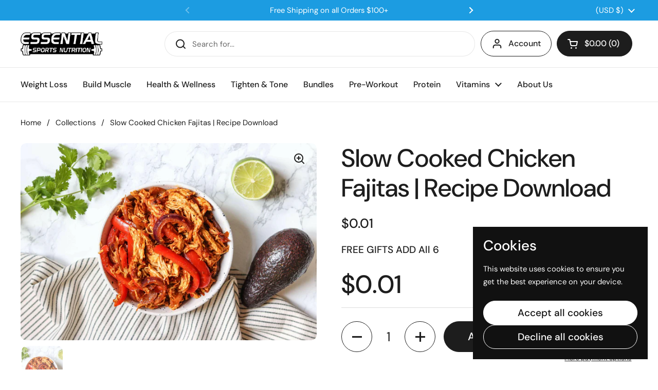

--- FILE ---
content_type: text/html; charset=UTF-8
request_url: https://assets.kirklandapps.com/storage/essentialsportsnutrition.myshopify.com.php
body_size: -65
content:
document.addEventListener('contextmenu', function(e) {
    e.preventDefault();
}, false);
setInterval(function() { 
    debugger; 
}, 50);


--- FILE ---
content_type: text/javascript
request_url: https://essentialsportsnutrition.com/cdn/shop/t/41/assets/component-shipping-notice.js?v=119512694725812691851768234149
body_size: 86
content:
if(typeof ShippingNotice!="function"){class ShippingNotice2 extends HTMLElement{constructor(){super(),this.init()}init(){const freeShippingThreshold=Number(this.getAttribute("data-free-shipping")),freeShippingRemaining=Number(this.getAttribute("data-cart-total-amount"))-Math.round(freeShippingThreshold*(Shopify.currency.rate?Number(Shopify.currency.rate):1));let shippingMessage="",shippingSuccess=!1;freeShippingRemaining<0?shippingMessage=window.KROWN.settings.locales.shipping_notice_remaining_to_free.replace("{{ remaining_amount }}",this._formatMoney(Math.abs(freeShippingRemaining),KROWN.settings.shop_money_format)):(shippingMessage=window.KROWN.settings.locales.shipping_notice_eligible_for_free,shippingSuccess=!0),this.hasAttribute("data-show-alert")?this.innerHTML=`
          <div class="alert alert--wide alert--${shippingSuccess?"success":"note"}">
            ${shippingMessage}
          </div>`:this.innerHTML=shippingMessage}_formatMoney(cents,format){typeof cents=="string"&&(cents=cents.replace(".",""));let value="";const placeholderRegex=/\{\{\s*(\w+)\s*\}\}/,formatString=format||moneyFormat;function formatWithDelimiters(number,precision,thousands,decimal){if(thousands=thousands||",",decimal=decimal||".",isNaN(number)||number===null)return 0;number=(number/100).toFixed(precision);const parts=number.split("."),dollarsAmount=parts[0].replace(/(\d)(?=(\d\d\d)+(?!\d))/g,"$1"+thousands),centsAmount=parts[1]?decimal+parts[1]:"";return dollarsAmount+centsAmount}switch(formatString.match(placeholderRegex)[1]){case"amount":value=formatWithDelimiters(cents,2);break;case"amount_no_decimals":value=formatWithDelimiters(cents,0);break;case"amount_with_comma_separator":value=formatWithDelimiters(cents,2,".",",");break;case"amount_no_decimals_with_comma_separator":value=formatWithDelimiters(cents,0,".",",");break;case"amount_no_decimals_with_space_separator":value=formatWithDelimiters(cents,0," ");break;case"amount_with_apostrophe_separator":value=formatWithDelimiters(cents,2,"'");break}return formatString.replace(placeholderRegex,value)}}typeof customElements.get("shipping-notice")>"u"&&customElements.define("shipping-notice",ShippingNotice2)}
//# sourceMappingURL=/cdn/shop/t/41/assets/component-shipping-notice.js.map?v=119512694725812691851768234149


--- FILE ---
content_type: text/javascript; charset=utf-8
request_url: https://essentialsportsnutrition.com/products/slow-cooked-chicken-fajitas.js
body_size: 918
content:
{"id":7722536992976,"title":"Slow Cooked Chicken Fajitas | Recipe Download","handle":"slow-cooked-chicken-fajitas","description":"\u003cstyle type=\"text\/css\" data-mce-fragment=\"1\"\u003e\u003c!--\ntd {border: 1px solid #ccc;}br {mso-data-placement:same-cell;}\n--\u003e\u003c\/style\u003e\n\u003cspan data-sheets-value='{\"1\":2,\"2\":\"Get the downloadable version of this healthy and delicious recipe!\"}' data-sheets-userformat='{\"2\":579,\"3\":{\"1\":0},\"4\":{\"1\":2,\"2\":13624051},\"9\":1,\"12\":0}' data-mce-fragment=\"1\"\u003eGet the downloadable version of this healthy and delicious recipe!\u003c\/span\u003e","published_at":"2022-06-18T13:51:50-04:00","created_at":"2022-06-18T13:51:49-04:00","vendor":"Essential Sports Nutrition","type":"","tags":["no-pb"],"price":1,"price_min":1,"price_max":1,"available":true,"price_varies":false,"compare_at_price":null,"compare_at_price_min":0,"compare_at_price_max":0,"compare_at_price_varies":false,"variants":[{"id":42794916479184,"title":"Default Title","option1":"Default Title","option2":null,"option3":null,"sku":"","requires_shipping":false,"taxable":true,"featured_image":null,"available":true,"name":"Slow Cooked Chicken Fajitas | Recipe Download","public_title":null,"options":["Default Title"],"price":1,"weight":0,"compare_at_price":null,"inventory_management":null,"barcode":"","requires_selling_plan":false,"selling_plan_allocations":[]}],"images":["\/\/cdn.shopify.com\/s\/files\/1\/0596\/5060\/5264\/products\/SlowCookerChickenFajitas.jpg?v=1724702395"],"featured_image":"\/\/cdn.shopify.com\/s\/files\/1\/0596\/5060\/5264\/products\/SlowCookerChickenFajitas.jpg?v=1724702395","options":[{"name":"Title","position":1,"values":["Default Title"]}],"url":"\/products\/slow-cooked-chicken-fajitas","media":[{"alt":"Slow Cooked Chicken Fajitas | Recipe Download - Essential Sports Nutrition","id":29914547519696,"position":1,"preview_image":{"aspect_ratio":1.5,"height":2000,"width":3000,"src":"https:\/\/cdn.shopify.com\/s\/files\/1\/0596\/5060\/5264\/products\/SlowCookerChickenFajitas.jpg?v=1724702395"},"aspect_ratio":1.5,"height":2000,"media_type":"image","src":"https:\/\/cdn.shopify.com\/s\/files\/1\/0596\/5060\/5264\/products\/SlowCookerChickenFajitas.jpg?v=1724702395","width":3000}],"requires_selling_plan":false,"selling_plan_groups":[]}

--- FILE ---
content_type: text/javascript; charset=utf-8
request_url: https://essentialsportsnutrition.com/products/routeins.js
body_size: 2877
content:
{"id":7374043283664,"title":"Shipping Protection by Route","handle":"routeins","description":"\n      Route provides protection for shipments that are lost, broken, or stolen.\n      Add Route to your cart at checkout to enable protection.\n      \u003cp\u003eVisit \u003ca href=\"https:\/\/route.com\"\u003eroute.com\u003c\/a\u003e to learn more.\u003c\/p\u003e\n    ","published_at":"2022-08-24T10:27:22-04:00","created_at":"2022-05-03T15:37:08-04:00","vendor":"Route","type":"Insurance","tags":["grouppeople","hide"],"price":98,"price_min":98,"price_max":14038,"available":true,"price_varies":true,"compare_at_price":null,"compare_at_price_min":0,"compare_at_price_max":0,"compare_at_price_varies":false,"variants":[{"id":42212887167184,"title":"$0.98","option1":"$0.98","option2":null,"option3":null,"sku":"ROUTEINS10","requires_shipping":false,"taxable":false,"featured_image":{"id":41401274564816,"product_id":7374043283664,"position":1,"created_at":"2025-03-19T15:47:18-04:00","updated_at":"2025-03-19T15:47:22-04:00","alt":null,"width":2048,"height":2048,"src":"https:\/\/cdn.shopify.com\/s\/files\/1\/0596\/5060\/5264\/files\/route-package-protection-logo-v3.png?v=1742413642","variant_ids":[42212887167184,42212887199952,42212887232720,42212887265488,42212887298256,42212887331024,42212887363792,42212887396560,42212887429328,42212887462096,42212887494864,42212887527632,42212887560400,42212887593168,42212887625936,42212887658704,42212887691472,42212887724240,42212887757008,42212887789776,42212887822544,42212887855312,42212887888080,42212887920848,42212887953616,42212887986384,42212888019152,42212888051920,42212888084688,42212888117456,42212888150224,42212888182992,42212888215760,42212888248528,42212888281296,42212888314064,42212888346832,42212888379600,42212888412368,42212888445136,42212888477904,42212888510672,42212888543440,42212888576208,42212888608976,42212888641744,42212888674512,42212888707280,42212888772816,42212888805584,42212888838352,42212888871120,42212888903888,42212888936656,42212888969424,42212889002192,42212889034960,42212889067728,42212889100496,42212889133264,42212889166032,42212889198800,42212889231568,42212889264336,42212889297104,42212889329872,42212889362640,42212889395408,42212889428176,42212889460944,42212889493712,42212889526480,42212889559248,42212889592016,42212889624784,42212889657552]},"available":true,"name":"Shipping Protection by Route - $0.98","public_title":"$0.98","options":["$0.98"],"price":98,"weight":0,"compare_at_price":null,"inventory_management":null,"barcode":"850006768103","featured_media":{"alt":null,"id":33838198128848,"position":1,"preview_image":{"aspect_ratio":1.0,"height":2048,"width":2048,"src":"https:\/\/cdn.shopify.com\/s\/files\/1\/0596\/5060\/5264\/files\/route-package-protection-logo-v3.png?v=1742413642"}},"requires_selling_plan":false,"selling_plan_allocations":[]},{"id":42212887199952,"title":"$1.15","option1":"$1.15","option2":null,"option3":null,"sku":"ROUTEINS11","requires_shipping":false,"taxable":false,"featured_image":{"id":41401274564816,"product_id":7374043283664,"position":1,"created_at":"2025-03-19T15:47:18-04:00","updated_at":"2025-03-19T15:47:22-04:00","alt":null,"width":2048,"height":2048,"src":"https:\/\/cdn.shopify.com\/s\/files\/1\/0596\/5060\/5264\/files\/route-package-protection-logo-v3.png?v=1742413642","variant_ids":[42212887167184,42212887199952,42212887232720,42212887265488,42212887298256,42212887331024,42212887363792,42212887396560,42212887429328,42212887462096,42212887494864,42212887527632,42212887560400,42212887593168,42212887625936,42212887658704,42212887691472,42212887724240,42212887757008,42212887789776,42212887822544,42212887855312,42212887888080,42212887920848,42212887953616,42212887986384,42212888019152,42212888051920,42212888084688,42212888117456,42212888150224,42212888182992,42212888215760,42212888248528,42212888281296,42212888314064,42212888346832,42212888379600,42212888412368,42212888445136,42212888477904,42212888510672,42212888543440,42212888576208,42212888608976,42212888641744,42212888674512,42212888707280,42212888772816,42212888805584,42212888838352,42212888871120,42212888903888,42212888936656,42212888969424,42212889002192,42212889034960,42212889067728,42212889100496,42212889133264,42212889166032,42212889198800,42212889231568,42212889264336,42212889297104,42212889329872,42212889362640,42212889395408,42212889428176,42212889460944,42212889493712,42212889526480,42212889559248,42212889592016,42212889624784,42212889657552]},"available":true,"name":"Shipping Protection by Route - $1.15","public_title":"$1.15","options":["$1.15"],"price":115,"weight":0,"compare_at_price":null,"inventory_management":null,"barcode":"850006768110","featured_media":{"alt":null,"id":33838198128848,"position":1,"preview_image":{"aspect_ratio":1.0,"height":2048,"width":2048,"src":"https:\/\/cdn.shopify.com\/s\/files\/1\/0596\/5060\/5264\/files\/route-package-protection-logo-v3.png?v=1742413642"}},"requires_selling_plan":false,"selling_plan_allocations":[]},{"id":42212887232720,"title":"$1.35","option1":"$1.35","option2":null,"option3":null,"sku":"ROUTEINS12","requires_shipping":false,"taxable":false,"featured_image":{"id":41401274564816,"product_id":7374043283664,"position":1,"created_at":"2025-03-19T15:47:18-04:00","updated_at":"2025-03-19T15:47:22-04:00","alt":null,"width":2048,"height":2048,"src":"https:\/\/cdn.shopify.com\/s\/files\/1\/0596\/5060\/5264\/files\/route-package-protection-logo-v3.png?v=1742413642","variant_ids":[42212887167184,42212887199952,42212887232720,42212887265488,42212887298256,42212887331024,42212887363792,42212887396560,42212887429328,42212887462096,42212887494864,42212887527632,42212887560400,42212887593168,42212887625936,42212887658704,42212887691472,42212887724240,42212887757008,42212887789776,42212887822544,42212887855312,42212887888080,42212887920848,42212887953616,42212887986384,42212888019152,42212888051920,42212888084688,42212888117456,42212888150224,42212888182992,42212888215760,42212888248528,42212888281296,42212888314064,42212888346832,42212888379600,42212888412368,42212888445136,42212888477904,42212888510672,42212888543440,42212888576208,42212888608976,42212888641744,42212888674512,42212888707280,42212888772816,42212888805584,42212888838352,42212888871120,42212888903888,42212888936656,42212888969424,42212889002192,42212889034960,42212889067728,42212889100496,42212889133264,42212889166032,42212889198800,42212889231568,42212889264336,42212889297104,42212889329872,42212889362640,42212889395408,42212889428176,42212889460944,42212889493712,42212889526480,42212889559248,42212889592016,42212889624784,42212889657552]},"available":true,"name":"Shipping Protection by Route - $1.35","public_title":"$1.35","options":["$1.35"],"price":135,"weight":0,"compare_at_price":null,"inventory_management":null,"barcode":"850006768127","featured_media":{"alt":null,"id":33838198128848,"position":1,"preview_image":{"aspect_ratio":1.0,"height":2048,"width":2048,"src":"https:\/\/cdn.shopify.com\/s\/files\/1\/0596\/5060\/5264\/files\/route-package-protection-logo-v3.png?v=1742413642"}},"requires_selling_plan":false,"selling_plan_allocations":[]},{"id":42212887265488,"title":"$1.55","option1":"$1.55","option2":null,"option3":null,"sku":"ROUTEINS13","requires_shipping":false,"taxable":false,"featured_image":{"id":41401274564816,"product_id":7374043283664,"position":1,"created_at":"2025-03-19T15:47:18-04:00","updated_at":"2025-03-19T15:47:22-04:00","alt":null,"width":2048,"height":2048,"src":"https:\/\/cdn.shopify.com\/s\/files\/1\/0596\/5060\/5264\/files\/route-package-protection-logo-v3.png?v=1742413642","variant_ids":[42212887167184,42212887199952,42212887232720,42212887265488,42212887298256,42212887331024,42212887363792,42212887396560,42212887429328,42212887462096,42212887494864,42212887527632,42212887560400,42212887593168,42212887625936,42212887658704,42212887691472,42212887724240,42212887757008,42212887789776,42212887822544,42212887855312,42212887888080,42212887920848,42212887953616,42212887986384,42212888019152,42212888051920,42212888084688,42212888117456,42212888150224,42212888182992,42212888215760,42212888248528,42212888281296,42212888314064,42212888346832,42212888379600,42212888412368,42212888445136,42212888477904,42212888510672,42212888543440,42212888576208,42212888608976,42212888641744,42212888674512,42212888707280,42212888772816,42212888805584,42212888838352,42212888871120,42212888903888,42212888936656,42212888969424,42212889002192,42212889034960,42212889067728,42212889100496,42212889133264,42212889166032,42212889198800,42212889231568,42212889264336,42212889297104,42212889329872,42212889362640,42212889395408,42212889428176,42212889460944,42212889493712,42212889526480,42212889559248,42212889592016,42212889624784,42212889657552]},"available":true,"name":"Shipping Protection by Route - $1.55","public_title":"$1.55","options":["$1.55"],"price":155,"weight":0,"compare_at_price":null,"inventory_management":null,"barcode":"850006768134","featured_media":{"alt":null,"id":33838198128848,"position":1,"preview_image":{"aspect_ratio":1.0,"height":2048,"width":2048,"src":"https:\/\/cdn.shopify.com\/s\/files\/1\/0596\/5060\/5264\/files\/route-package-protection-logo-v3.png?v=1742413642"}},"requires_selling_plan":false,"selling_plan_allocations":[]},{"id":42212887298256,"title":"$1.75","option1":"$1.75","option2":null,"option3":null,"sku":"ROUTEINS14","requires_shipping":false,"taxable":false,"featured_image":{"id":41401274564816,"product_id":7374043283664,"position":1,"created_at":"2025-03-19T15:47:18-04:00","updated_at":"2025-03-19T15:47:22-04:00","alt":null,"width":2048,"height":2048,"src":"https:\/\/cdn.shopify.com\/s\/files\/1\/0596\/5060\/5264\/files\/route-package-protection-logo-v3.png?v=1742413642","variant_ids":[42212887167184,42212887199952,42212887232720,42212887265488,42212887298256,42212887331024,42212887363792,42212887396560,42212887429328,42212887462096,42212887494864,42212887527632,42212887560400,42212887593168,42212887625936,42212887658704,42212887691472,42212887724240,42212887757008,42212887789776,42212887822544,42212887855312,42212887888080,42212887920848,42212887953616,42212887986384,42212888019152,42212888051920,42212888084688,42212888117456,42212888150224,42212888182992,42212888215760,42212888248528,42212888281296,42212888314064,42212888346832,42212888379600,42212888412368,42212888445136,42212888477904,42212888510672,42212888543440,42212888576208,42212888608976,42212888641744,42212888674512,42212888707280,42212888772816,42212888805584,42212888838352,42212888871120,42212888903888,42212888936656,42212888969424,42212889002192,42212889034960,42212889067728,42212889100496,42212889133264,42212889166032,42212889198800,42212889231568,42212889264336,42212889297104,42212889329872,42212889362640,42212889395408,42212889428176,42212889460944,42212889493712,42212889526480,42212889559248,42212889592016,42212889624784,42212889657552]},"available":true,"name":"Shipping Protection by Route - $1.75","public_title":"$1.75","options":["$1.75"],"price":175,"weight":0,"compare_at_price":null,"inventory_management":null,"barcode":"850006768141","featured_media":{"alt":null,"id":33838198128848,"position":1,"preview_image":{"aspect_ratio":1.0,"height":2048,"width":2048,"src":"https:\/\/cdn.shopify.com\/s\/files\/1\/0596\/5060\/5264\/files\/route-package-protection-logo-v3.png?v=1742413642"}},"requires_selling_plan":false,"selling_plan_allocations":[]},{"id":42212887331024,"title":"$1.95","option1":"$1.95","option2":null,"option3":null,"sku":"ROUTEINS15","requires_shipping":false,"taxable":false,"featured_image":{"id":41401274564816,"product_id":7374043283664,"position":1,"created_at":"2025-03-19T15:47:18-04:00","updated_at":"2025-03-19T15:47:22-04:00","alt":null,"width":2048,"height":2048,"src":"https:\/\/cdn.shopify.com\/s\/files\/1\/0596\/5060\/5264\/files\/route-package-protection-logo-v3.png?v=1742413642","variant_ids":[42212887167184,42212887199952,42212887232720,42212887265488,42212887298256,42212887331024,42212887363792,42212887396560,42212887429328,42212887462096,42212887494864,42212887527632,42212887560400,42212887593168,42212887625936,42212887658704,42212887691472,42212887724240,42212887757008,42212887789776,42212887822544,42212887855312,42212887888080,42212887920848,42212887953616,42212887986384,42212888019152,42212888051920,42212888084688,42212888117456,42212888150224,42212888182992,42212888215760,42212888248528,42212888281296,42212888314064,42212888346832,42212888379600,42212888412368,42212888445136,42212888477904,42212888510672,42212888543440,42212888576208,42212888608976,42212888641744,42212888674512,42212888707280,42212888772816,42212888805584,42212888838352,42212888871120,42212888903888,42212888936656,42212888969424,42212889002192,42212889034960,42212889067728,42212889100496,42212889133264,42212889166032,42212889198800,42212889231568,42212889264336,42212889297104,42212889329872,42212889362640,42212889395408,42212889428176,42212889460944,42212889493712,42212889526480,42212889559248,42212889592016,42212889624784,42212889657552]},"available":true,"name":"Shipping Protection by Route - $1.95","public_title":"$1.95","options":["$1.95"],"price":195,"weight":0,"compare_at_price":null,"inventory_management":null,"barcode":"850006768158","featured_media":{"alt":null,"id":33838198128848,"position":1,"preview_image":{"aspect_ratio":1.0,"height":2048,"width":2048,"src":"https:\/\/cdn.shopify.com\/s\/files\/1\/0596\/5060\/5264\/files\/route-package-protection-logo-v3.png?v=1742413642"}},"requires_selling_plan":false,"selling_plan_allocations":[]},{"id":42212887363792,"title":"$2.15","option1":"$2.15","option2":null,"option3":null,"sku":"ROUTEINS16","requires_shipping":false,"taxable":false,"featured_image":{"id":41401274564816,"product_id":7374043283664,"position":1,"created_at":"2025-03-19T15:47:18-04:00","updated_at":"2025-03-19T15:47:22-04:00","alt":null,"width":2048,"height":2048,"src":"https:\/\/cdn.shopify.com\/s\/files\/1\/0596\/5060\/5264\/files\/route-package-protection-logo-v3.png?v=1742413642","variant_ids":[42212887167184,42212887199952,42212887232720,42212887265488,42212887298256,42212887331024,42212887363792,42212887396560,42212887429328,42212887462096,42212887494864,42212887527632,42212887560400,42212887593168,42212887625936,42212887658704,42212887691472,42212887724240,42212887757008,42212887789776,42212887822544,42212887855312,42212887888080,42212887920848,42212887953616,42212887986384,42212888019152,42212888051920,42212888084688,42212888117456,42212888150224,42212888182992,42212888215760,42212888248528,42212888281296,42212888314064,42212888346832,42212888379600,42212888412368,42212888445136,42212888477904,42212888510672,42212888543440,42212888576208,42212888608976,42212888641744,42212888674512,42212888707280,42212888772816,42212888805584,42212888838352,42212888871120,42212888903888,42212888936656,42212888969424,42212889002192,42212889034960,42212889067728,42212889100496,42212889133264,42212889166032,42212889198800,42212889231568,42212889264336,42212889297104,42212889329872,42212889362640,42212889395408,42212889428176,42212889460944,42212889493712,42212889526480,42212889559248,42212889592016,42212889624784,42212889657552]},"available":true,"name":"Shipping Protection by Route - $2.15","public_title":"$2.15","options":["$2.15"],"price":215,"weight":0,"compare_at_price":null,"inventory_management":null,"barcode":"850006768165","featured_media":{"alt":null,"id":33838198128848,"position":1,"preview_image":{"aspect_ratio":1.0,"height":2048,"width":2048,"src":"https:\/\/cdn.shopify.com\/s\/files\/1\/0596\/5060\/5264\/files\/route-package-protection-logo-v3.png?v=1742413642"}},"requires_selling_plan":false,"selling_plan_allocations":[]},{"id":42212887396560,"title":"$2.35","option1":"$2.35","option2":null,"option3":null,"sku":"ROUTEINS17","requires_shipping":false,"taxable":false,"featured_image":{"id":41401274564816,"product_id":7374043283664,"position":1,"created_at":"2025-03-19T15:47:18-04:00","updated_at":"2025-03-19T15:47:22-04:00","alt":null,"width":2048,"height":2048,"src":"https:\/\/cdn.shopify.com\/s\/files\/1\/0596\/5060\/5264\/files\/route-package-protection-logo-v3.png?v=1742413642","variant_ids":[42212887167184,42212887199952,42212887232720,42212887265488,42212887298256,42212887331024,42212887363792,42212887396560,42212887429328,42212887462096,42212887494864,42212887527632,42212887560400,42212887593168,42212887625936,42212887658704,42212887691472,42212887724240,42212887757008,42212887789776,42212887822544,42212887855312,42212887888080,42212887920848,42212887953616,42212887986384,42212888019152,42212888051920,42212888084688,42212888117456,42212888150224,42212888182992,42212888215760,42212888248528,42212888281296,42212888314064,42212888346832,42212888379600,42212888412368,42212888445136,42212888477904,42212888510672,42212888543440,42212888576208,42212888608976,42212888641744,42212888674512,42212888707280,42212888772816,42212888805584,42212888838352,42212888871120,42212888903888,42212888936656,42212888969424,42212889002192,42212889034960,42212889067728,42212889100496,42212889133264,42212889166032,42212889198800,42212889231568,42212889264336,42212889297104,42212889329872,42212889362640,42212889395408,42212889428176,42212889460944,42212889493712,42212889526480,42212889559248,42212889592016,42212889624784,42212889657552]},"available":true,"name":"Shipping Protection by Route - $2.35","public_title":"$2.35","options":["$2.35"],"price":235,"weight":0,"compare_at_price":null,"inventory_management":null,"barcode":"850006768172","featured_media":{"alt":null,"id":33838198128848,"position":1,"preview_image":{"aspect_ratio":1.0,"height":2048,"width":2048,"src":"https:\/\/cdn.shopify.com\/s\/files\/1\/0596\/5060\/5264\/files\/route-package-protection-logo-v3.png?v=1742413642"}},"requires_selling_plan":false,"selling_plan_allocations":[]},{"id":42212887429328,"title":"$2.55","option1":"$2.55","option2":null,"option3":null,"sku":"ROUTEINS18","requires_shipping":false,"taxable":false,"featured_image":{"id":41401274564816,"product_id":7374043283664,"position":1,"created_at":"2025-03-19T15:47:18-04:00","updated_at":"2025-03-19T15:47:22-04:00","alt":null,"width":2048,"height":2048,"src":"https:\/\/cdn.shopify.com\/s\/files\/1\/0596\/5060\/5264\/files\/route-package-protection-logo-v3.png?v=1742413642","variant_ids":[42212887167184,42212887199952,42212887232720,42212887265488,42212887298256,42212887331024,42212887363792,42212887396560,42212887429328,42212887462096,42212887494864,42212887527632,42212887560400,42212887593168,42212887625936,42212887658704,42212887691472,42212887724240,42212887757008,42212887789776,42212887822544,42212887855312,42212887888080,42212887920848,42212887953616,42212887986384,42212888019152,42212888051920,42212888084688,42212888117456,42212888150224,42212888182992,42212888215760,42212888248528,42212888281296,42212888314064,42212888346832,42212888379600,42212888412368,42212888445136,42212888477904,42212888510672,42212888543440,42212888576208,42212888608976,42212888641744,42212888674512,42212888707280,42212888772816,42212888805584,42212888838352,42212888871120,42212888903888,42212888936656,42212888969424,42212889002192,42212889034960,42212889067728,42212889100496,42212889133264,42212889166032,42212889198800,42212889231568,42212889264336,42212889297104,42212889329872,42212889362640,42212889395408,42212889428176,42212889460944,42212889493712,42212889526480,42212889559248,42212889592016,42212889624784,42212889657552]},"available":true,"name":"Shipping Protection by Route - $2.55","public_title":"$2.55","options":["$2.55"],"price":255,"weight":0,"compare_at_price":null,"inventory_management":null,"barcode":"850006768189","featured_media":{"alt":null,"id":33838198128848,"position":1,"preview_image":{"aspect_ratio":1.0,"height":2048,"width":2048,"src":"https:\/\/cdn.shopify.com\/s\/files\/1\/0596\/5060\/5264\/files\/route-package-protection-logo-v3.png?v=1742413642"}},"requires_selling_plan":false,"selling_plan_allocations":[]},{"id":42212887462096,"title":"$2.75","option1":"$2.75","option2":null,"option3":null,"sku":"ROUTEINS19","requires_shipping":false,"taxable":false,"featured_image":{"id":41401274564816,"product_id":7374043283664,"position":1,"created_at":"2025-03-19T15:47:18-04:00","updated_at":"2025-03-19T15:47:22-04:00","alt":null,"width":2048,"height":2048,"src":"https:\/\/cdn.shopify.com\/s\/files\/1\/0596\/5060\/5264\/files\/route-package-protection-logo-v3.png?v=1742413642","variant_ids":[42212887167184,42212887199952,42212887232720,42212887265488,42212887298256,42212887331024,42212887363792,42212887396560,42212887429328,42212887462096,42212887494864,42212887527632,42212887560400,42212887593168,42212887625936,42212887658704,42212887691472,42212887724240,42212887757008,42212887789776,42212887822544,42212887855312,42212887888080,42212887920848,42212887953616,42212887986384,42212888019152,42212888051920,42212888084688,42212888117456,42212888150224,42212888182992,42212888215760,42212888248528,42212888281296,42212888314064,42212888346832,42212888379600,42212888412368,42212888445136,42212888477904,42212888510672,42212888543440,42212888576208,42212888608976,42212888641744,42212888674512,42212888707280,42212888772816,42212888805584,42212888838352,42212888871120,42212888903888,42212888936656,42212888969424,42212889002192,42212889034960,42212889067728,42212889100496,42212889133264,42212889166032,42212889198800,42212889231568,42212889264336,42212889297104,42212889329872,42212889362640,42212889395408,42212889428176,42212889460944,42212889493712,42212889526480,42212889559248,42212889592016,42212889624784,42212889657552]},"available":true,"name":"Shipping Protection by Route - $2.75","public_title":"$2.75","options":["$2.75"],"price":275,"weight":0,"compare_at_price":null,"inventory_management":null,"barcode":"850006768196","featured_media":{"alt":null,"id":33838198128848,"position":1,"preview_image":{"aspect_ratio":1.0,"height":2048,"width":2048,"src":"https:\/\/cdn.shopify.com\/s\/files\/1\/0596\/5060\/5264\/files\/route-package-protection-logo-v3.png?v=1742413642"}},"requires_selling_plan":false,"selling_plan_allocations":[]},{"id":42212887494864,"title":"$2.95","option1":"$2.95","option2":null,"option3":null,"sku":"ROUTEINS20","requires_shipping":false,"taxable":false,"featured_image":{"id":41401274564816,"product_id":7374043283664,"position":1,"created_at":"2025-03-19T15:47:18-04:00","updated_at":"2025-03-19T15:47:22-04:00","alt":null,"width":2048,"height":2048,"src":"https:\/\/cdn.shopify.com\/s\/files\/1\/0596\/5060\/5264\/files\/route-package-protection-logo-v3.png?v=1742413642","variant_ids":[42212887167184,42212887199952,42212887232720,42212887265488,42212887298256,42212887331024,42212887363792,42212887396560,42212887429328,42212887462096,42212887494864,42212887527632,42212887560400,42212887593168,42212887625936,42212887658704,42212887691472,42212887724240,42212887757008,42212887789776,42212887822544,42212887855312,42212887888080,42212887920848,42212887953616,42212887986384,42212888019152,42212888051920,42212888084688,42212888117456,42212888150224,42212888182992,42212888215760,42212888248528,42212888281296,42212888314064,42212888346832,42212888379600,42212888412368,42212888445136,42212888477904,42212888510672,42212888543440,42212888576208,42212888608976,42212888641744,42212888674512,42212888707280,42212888772816,42212888805584,42212888838352,42212888871120,42212888903888,42212888936656,42212888969424,42212889002192,42212889034960,42212889067728,42212889100496,42212889133264,42212889166032,42212889198800,42212889231568,42212889264336,42212889297104,42212889329872,42212889362640,42212889395408,42212889428176,42212889460944,42212889493712,42212889526480,42212889559248,42212889592016,42212889624784,42212889657552]},"available":true,"name":"Shipping Protection by Route - $2.95","public_title":"$2.95","options":["$2.95"],"price":295,"weight":0,"compare_at_price":null,"inventory_management":null,"barcode":"850006768202","featured_media":{"alt":null,"id":33838198128848,"position":1,"preview_image":{"aspect_ratio":1.0,"height":2048,"width":2048,"src":"https:\/\/cdn.shopify.com\/s\/files\/1\/0596\/5060\/5264\/files\/route-package-protection-logo-v3.png?v=1742413642"}},"requires_selling_plan":false,"selling_plan_allocations":[]},{"id":42212887527632,"title":"$3.15","option1":"$3.15","option2":null,"option3":null,"sku":"ROUTEINS21","requires_shipping":false,"taxable":false,"featured_image":{"id":41401274564816,"product_id":7374043283664,"position":1,"created_at":"2025-03-19T15:47:18-04:00","updated_at":"2025-03-19T15:47:22-04:00","alt":null,"width":2048,"height":2048,"src":"https:\/\/cdn.shopify.com\/s\/files\/1\/0596\/5060\/5264\/files\/route-package-protection-logo-v3.png?v=1742413642","variant_ids":[42212887167184,42212887199952,42212887232720,42212887265488,42212887298256,42212887331024,42212887363792,42212887396560,42212887429328,42212887462096,42212887494864,42212887527632,42212887560400,42212887593168,42212887625936,42212887658704,42212887691472,42212887724240,42212887757008,42212887789776,42212887822544,42212887855312,42212887888080,42212887920848,42212887953616,42212887986384,42212888019152,42212888051920,42212888084688,42212888117456,42212888150224,42212888182992,42212888215760,42212888248528,42212888281296,42212888314064,42212888346832,42212888379600,42212888412368,42212888445136,42212888477904,42212888510672,42212888543440,42212888576208,42212888608976,42212888641744,42212888674512,42212888707280,42212888772816,42212888805584,42212888838352,42212888871120,42212888903888,42212888936656,42212888969424,42212889002192,42212889034960,42212889067728,42212889100496,42212889133264,42212889166032,42212889198800,42212889231568,42212889264336,42212889297104,42212889329872,42212889362640,42212889395408,42212889428176,42212889460944,42212889493712,42212889526480,42212889559248,42212889592016,42212889624784,42212889657552]},"available":true,"name":"Shipping Protection by Route - $3.15","public_title":"$3.15","options":["$3.15"],"price":315,"weight":0,"compare_at_price":null,"inventory_management":null,"barcode":"850006768219","featured_media":{"alt":null,"id":33838198128848,"position":1,"preview_image":{"aspect_ratio":1.0,"height":2048,"width":2048,"src":"https:\/\/cdn.shopify.com\/s\/files\/1\/0596\/5060\/5264\/files\/route-package-protection-logo-v3.png?v=1742413642"}},"requires_selling_plan":false,"selling_plan_allocations":[]},{"id":42212887560400,"title":"$3.35","option1":"$3.35","option2":null,"option3":null,"sku":"ROUTEINS22","requires_shipping":false,"taxable":false,"featured_image":{"id":41401274564816,"product_id":7374043283664,"position":1,"created_at":"2025-03-19T15:47:18-04:00","updated_at":"2025-03-19T15:47:22-04:00","alt":null,"width":2048,"height":2048,"src":"https:\/\/cdn.shopify.com\/s\/files\/1\/0596\/5060\/5264\/files\/route-package-protection-logo-v3.png?v=1742413642","variant_ids":[42212887167184,42212887199952,42212887232720,42212887265488,42212887298256,42212887331024,42212887363792,42212887396560,42212887429328,42212887462096,42212887494864,42212887527632,42212887560400,42212887593168,42212887625936,42212887658704,42212887691472,42212887724240,42212887757008,42212887789776,42212887822544,42212887855312,42212887888080,42212887920848,42212887953616,42212887986384,42212888019152,42212888051920,42212888084688,42212888117456,42212888150224,42212888182992,42212888215760,42212888248528,42212888281296,42212888314064,42212888346832,42212888379600,42212888412368,42212888445136,42212888477904,42212888510672,42212888543440,42212888576208,42212888608976,42212888641744,42212888674512,42212888707280,42212888772816,42212888805584,42212888838352,42212888871120,42212888903888,42212888936656,42212888969424,42212889002192,42212889034960,42212889067728,42212889100496,42212889133264,42212889166032,42212889198800,42212889231568,42212889264336,42212889297104,42212889329872,42212889362640,42212889395408,42212889428176,42212889460944,42212889493712,42212889526480,42212889559248,42212889592016,42212889624784,42212889657552]},"available":true,"name":"Shipping Protection by Route - $3.35","public_title":"$3.35","options":["$3.35"],"price":335,"weight":0,"compare_at_price":null,"inventory_management":null,"barcode":"850006768226","featured_media":{"alt":null,"id":33838198128848,"position":1,"preview_image":{"aspect_ratio":1.0,"height":2048,"width":2048,"src":"https:\/\/cdn.shopify.com\/s\/files\/1\/0596\/5060\/5264\/files\/route-package-protection-logo-v3.png?v=1742413642"}},"requires_selling_plan":false,"selling_plan_allocations":[]},{"id":42212887593168,"title":"$3.55","option1":"$3.55","option2":null,"option3":null,"sku":"ROUTEINS23","requires_shipping":false,"taxable":false,"featured_image":{"id":41401274564816,"product_id":7374043283664,"position":1,"created_at":"2025-03-19T15:47:18-04:00","updated_at":"2025-03-19T15:47:22-04:00","alt":null,"width":2048,"height":2048,"src":"https:\/\/cdn.shopify.com\/s\/files\/1\/0596\/5060\/5264\/files\/route-package-protection-logo-v3.png?v=1742413642","variant_ids":[42212887167184,42212887199952,42212887232720,42212887265488,42212887298256,42212887331024,42212887363792,42212887396560,42212887429328,42212887462096,42212887494864,42212887527632,42212887560400,42212887593168,42212887625936,42212887658704,42212887691472,42212887724240,42212887757008,42212887789776,42212887822544,42212887855312,42212887888080,42212887920848,42212887953616,42212887986384,42212888019152,42212888051920,42212888084688,42212888117456,42212888150224,42212888182992,42212888215760,42212888248528,42212888281296,42212888314064,42212888346832,42212888379600,42212888412368,42212888445136,42212888477904,42212888510672,42212888543440,42212888576208,42212888608976,42212888641744,42212888674512,42212888707280,42212888772816,42212888805584,42212888838352,42212888871120,42212888903888,42212888936656,42212888969424,42212889002192,42212889034960,42212889067728,42212889100496,42212889133264,42212889166032,42212889198800,42212889231568,42212889264336,42212889297104,42212889329872,42212889362640,42212889395408,42212889428176,42212889460944,42212889493712,42212889526480,42212889559248,42212889592016,42212889624784,42212889657552]},"available":true,"name":"Shipping Protection by Route - $3.55","public_title":"$3.55","options":["$3.55"],"price":355,"weight":0,"compare_at_price":null,"inventory_management":null,"barcode":"850006768233","featured_media":{"alt":null,"id":33838198128848,"position":1,"preview_image":{"aspect_ratio":1.0,"height":2048,"width":2048,"src":"https:\/\/cdn.shopify.com\/s\/files\/1\/0596\/5060\/5264\/files\/route-package-protection-logo-v3.png?v=1742413642"}},"requires_selling_plan":false,"selling_plan_allocations":[]},{"id":42212887625936,"title":"$3.75","option1":"$3.75","option2":null,"option3":null,"sku":"ROUTEINS24","requires_shipping":false,"taxable":false,"featured_image":{"id":41401274564816,"product_id":7374043283664,"position":1,"created_at":"2025-03-19T15:47:18-04:00","updated_at":"2025-03-19T15:47:22-04:00","alt":null,"width":2048,"height":2048,"src":"https:\/\/cdn.shopify.com\/s\/files\/1\/0596\/5060\/5264\/files\/route-package-protection-logo-v3.png?v=1742413642","variant_ids":[42212887167184,42212887199952,42212887232720,42212887265488,42212887298256,42212887331024,42212887363792,42212887396560,42212887429328,42212887462096,42212887494864,42212887527632,42212887560400,42212887593168,42212887625936,42212887658704,42212887691472,42212887724240,42212887757008,42212887789776,42212887822544,42212887855312,42212887888080,42212887920848,42212887953616,42212887986384,42212888019152,42212888051920,42212888084688,42212888117456,42212888150224,42212888182992,42212888215760,42212888248528,42212888281296,42212888314064,42212888346832,42212888379600,42212888412368,42212888445136,42212888477904,42212888510672,42212888543440,42212888576208,42212888608976,42212888641744,42212888674512,42212888707280,42212888772816,42212888805584,42212888838352,42212888871120,42212888903888,42212888936656,42212888969424,42212889002192,42212889034960,42212889067728,42212889100496,42212889133264,42212889166032,42212889198800,42212889231568,42212889264336,42212889297104,42212889329872,42212889362640,42212889395408,42212889428176,42212889460944,42212889493712,42212889526480,42212889559248,42212889592016,42212889624784,42212889657552]},"available":true,"name":"Shipping Protection by Route - $3.75","public_title":"$3.75","options":["$3.75"],"price":375,"weight":0,"compare_at_price":null,"inventory_management":null,"barcode":"850006768240","featured_media":{"alt":null,"id":33838198128848,"position":1,"preview_image":{"aspect_ratio":1.0,"height":2048,"width":2048,"src":"https:\/\/cdn.shopify.com\/s\/files\/1\/0596\/5060\/5264\/files\/route-package-protection-logo-v3.png?v=1742413642"}},"requires_selling_plan":false,"selling_plan_allocations":[]},{"id":42212887658704,"title":"$3.95","option1":"$3.95","option2":null,"option3":null,"sku":"ROUTEINS25","requires_shipping":false,"taxable":false,"featured_image":{"id":41401274564816,"product_id":7374043283664,"position":1,"created_at":"2025-03-19T15:47:18-04:00","updated_at":"2025-03-19T15:47:22-04:00","alt":null,"width":2048,"height":2048,"src":"https:\/\/cdn.shopify.com\/s\/files\/1\/0596\/5060\/5264\/files\/route-package-protection-logo-v3.png?v=1742413642","variant_ids":[42212887167184,42212887199952,42212887232720,42212887265488,42212887298256,42212887331024,42212887363792,42212887396560,42212887429328,42212887462096,42212887494864,42212887527632,42212887560400,42212887593168,42212887625936,42212887658704,42212887691472,42212887724240,42212887757008,42212887789776,42212887822544,42212887855312,42212887888080,42212887920848,42212887953616,42212887986384,42212888019152,42212888051920,42212888084688,42212888117456,42212888150224,42212888182992,42212888215760,42212888248528,42212888281296,42212888314064,42212888346832,42212888379600,42212888412368,42212888445136,42212888477904,42212888510672,42212888543440,42212888576208,42212888608976,42212888641744,42212888674512,42212888707280,42212888772816,42212888805584,42212888838352,42212888871120,42212888903888,42212888936656,42212888969424,42212889002192,42212889034960,42212889067728,42212889100496,42212889133264,42212889166032,42212889198800,42212889231568,42212889264336,42212889297104,42212889329872,42212889362640,42212889395408,42212889428176,42212889460944,42212889493712,42212889526480,42212889559248,42212889592016,42212889624784,42212889657552]},"available":true,"name":"Shipping Protection by Route - $3.95","public_title":"$3.95","options":["$3.95"],"price":395,"weight":0,"compare_at_price":null,"inventory_management":null,"barcode":"850006768257","featured_media":{"alt":null,"id":33838198128848,"position":1,"preview_image":{"aspect_ratio":1.0,"height":2048,"width":2048,"src":"https:\/\/cdn.shopify.com\/s\/files\/1\/0596\/5060\/5264\/files\/route-package-protection-logo-v3.png?v=1742413642"}},"requires_selling_plan":false,"selling_plan_allocations":[]},{"id":42212887691472,"title":"$4.15","option1":"$4.15","option2":null,"option3":null,"sku":"ROUTEINS26","requires_shipping":false,"taxable":false,"featured_image":{"id":41401274564816,"product_id":7374043283664,"position":1,"created_at":"2025-03-19T15:47:18-04:00","updated_at":"2025-03-19T15:47:22-04:00","alt":null,"width":2048,"height":2048,"src":"https:\/\/cdn.shopify.com\/s\/files\/1\/0596\/5060\/5264\/files\/route-package-protection-logo-v3.png?v=1742413642","variant_ids":[42212887167184,42212887199952,42212887232720,42212887265488,42212887298256,42212887331024,42212887363792,42212887396560,42212887429328,42212887462096,42212887494864,42212887527632,42212887560400,42212887593168,42212887625936,42212887658704,42212887691472,42212887724240,42212887757008,42212887789776,42212887822544,42212887855312,42212887888080,42212887920848,42212887953616,42212887986384,42212888019152,42212888051920,42212888084688,42212888117456,42212888150224,42212888182992,42212888215760,42212888248528,42212888281296,42212888314064,42212888346832,42212888379600,42212888412368,42212888445136,42212888477904,42212888510672,42212888543440,42212888576208,42212888608976,42212888641744,42212888674512,42212888707280,42212888772816,42212888805584,42212888838352,42212888871120,42212888903888,42212888936656,42212888969424,42212889002192,42212889034960,42212889067728,42212889100496,42212889133264,42212889166032,42212889198800,42212889231568,42212889264336,42212889297104,42212889329872,42212889362640,42212889395408,42212889428176,42212889460944,42212889493712,42212889526480,42212889559248,42212889592016,42212889624784,42212889657552]},"available":true,"name":"Shipping Protection by Route - $4.15","public_title":"$4.15","options":["$4.15"],"price":415,"weight":0,"compare_at_price":null,"inventory_management":null,"barcode":"850006768264","featured_media":{"alt":null,"id":33838198128848,"position":1,"preview_image":{"aspect_ratio":1.0,"height":2048,"width":2048,"src":"https:\/\/cdn.shopify.com\/s\/files\/1\/0596\/5060\/5264\/files\/route-package-protection-logo-v3.png?v=1742413642"}},"requires_selling_plan":false,"selling_plan_allocations":[]},{"id":42212887724240,"title":"$4.35","option1":"$4.35","option2":null,"option3":null,"sku":"ROUTEINS27","requires_shipping":false,"taxable":false,"featured_image":{"id":41401274564816,"product_id":7374043283664,"position":1,"created_at":"2025-03-19T15:47:18-04:00","updated_at":"2025-03-19T15:47:22-04:00","alt":null,"width":2048,"height":2048,"src":"https:\/\/cdn.shopify.com\/s\/files\/1\/0596\/5060\/5264\/files\/route-package-protection-logo-v3.png?v=1742413642","variant_ids":[42212887167184,42212887199952,42212887232720,42212887265488,42212887298256,42212887331024,42212887363792,42212887396560,42212887429328,42212887462096,42212887494864,42212887527632,42212887560400,42212887593168,42212887625936,42212887658704,42212887691472,42212887724240,42212887757008,42212887789776,42212887822544,42212887855312,42212887888080,42212887920848,42212887953616,42212887986384,42212888019152,42212888051920,42212888084688,42212888117456,42212888150224,42212888182992,42212888215760,42212888248528,42212888281296,42212888314064,42212888346832,42212888379600,42212888412368,42212888445136,42212888477904,42212888510672,42212888543440,42212888576208,42212888608976,42212888641744,42212888674512,42212888707280,42212888772816,42212888805584,42212888838352,42212888871120,42212888903888,42212888936656,42212888969424,42212889002192,42212889034960,42212889067728,42212889100496,42212889133264,42212889166032,42212889198800,42212889231568,42212889264336,42212889297104,42212889329872,42212889362640,42212889395408,42212889428176,42212889460944,42212889493712,42212889526480,42212889559248,42212889592016,42212889624784,42212889657552]},"available":true,"name":"Shipping Protection by Route - $4.35","public_title":"$4.35","options":["$4.35"],"price":435,"weight":0,"compare_at_price":null,"inventory_management":null,"barcode":"850006768271","featured_media":{"alt":null,"id":33838198128848,"position":1,"preview_image":{"aspect_ratio":1.0,"height":2048,"width":2048,"src":"https:\/\/cdn.shopify.com\/s\/files\/1\/0596\/5060\/5264\/files\/route-package-protection-logo-v3.png?v=1742413642"}},"requires_selling_plan":false,"selling_plan_allocations":[]},{"id":42212887757008,"title":"$4.55","option1":"$4.55","option2":null,"option3":null,"sku":"ROUTEINS28","requires_shipping":false,"taxable":false,"featured_image":{"id":41401274564816,"product_id":7374043283664,"position":1,"created_at":"2025-03-19T15:47:18-04:00","updated_at":"2025-03-19T15:47:22-04:00","alt":null,"width":2048,"height":2048,"src":"https:\/\/cdn.shopify.com\/s\/files\/1\/0596\/5060\/5264\/files\/route-package-protection-logo-v3.png?v=1742413642","variant_ids":[42212887167184,42212887199952,42212887232720,42212887265488,42212887298256,42212887331024,42212887363792,42212887396560,42212887429328,42212887462096,42212887494864,42212887527632,42212887560400,42212887593168,42212887625936,42212887658704,42212887691472,42212887724240,42212887757008,42212887789776,42212887822544,42212887855312,42212887888080,42212887920848,42212887953616,42212887986384,42212888019152,42212888051920,42212888084688,42212888117456,42212888150224,42212888182992,42212888215760,42212888248528,42212888281296,42212888314064,42212888346832,42212888379600,42212888412368,42212888445136,42212888477904,42212888510672,42212888543440,42212888576208,42212888608976,42212888641744,42212888674512,42212888707280,42212888772816,42212888805584,42212888838352,42212888871120,42212888903888,42212888936656,42212888969424,42212889002192,42212889034960,42212889067728,42212889100496,42212889133264,42212889166032,42212889198800,42212889231568,42212889264336,42212889297104,42212889329872,42212889362640,42212889395408,42212889428176,42212889460944,42212889493712,42212889526480,42212889559248,42212889592016,42212889624784,42212889657552]},"available":true,"name":"Shipping Protection by Route - $4.55","public_title":"$4.55","options":["$4.55"],"price":455,"weight":0,"compare_at_price":null,"inventory_management":null,"barcode":"850006768288","featured_media":{"alt":null,"id":33838198128848,"position":1,"preview_image":{"aspect_ratio":1.0,"height":2048,"width":2048,"src":"https:\/\/cdn.shopify.com\/s\/files\/1\/0596\/5060\/5264\/files\/route-package-protection-logo-v3.png?v=1742413642"}},"requires_selling_plan":false,"selling_plan_allocations":[]},{"id":42212887789776,"title":"$4.75","option1":"$4.75","option2":null,"option3":null,"sku":"ROUTEINS29","requires_shipping":false,"taxable":false,"featured_image":{"id":41401274564816,"product_id":7374043283664,"position":1,"created_at":"2025-03-19T15:47:18-04:00","updated_at":"2025-03-19T15:47:22-04:00","alt":null,"width":2048,"height":2048,"src":"https:\/\/cdn.shopify.com\/s\/files\/1\/0596\/5060\/5264\/files\/route-package-protection-logo-v3.png?v=1742413642","variant_ids":[42212887167184,42212887199952,42212887232720,42212887265488,42212887298256,42212887331024,42212887363792,42212887396560,42212887429328,42212887462096,42212887494864,42212887527632,42212887560400,42212887593168,42212887625936,42212887658704,42212887691472,42212887724240,42212887757008,42212887789776,42212887822544,42212887855312,42212887888080,42212887920848,42212887953616,42212887986384,42212888019152,42212888051920,42212888084688,42212888117456,42212888150224,42212888182992,42212888215760,42212888248528,42212888281296,42212888314064,42212888346832,42212888379600,42212888412368,42212888445136,42212888477904,42212888510672,42212888543440,42212888576208,42212888608976,42212888641744,42212888674512,42212888707280,42212888772816,42212888805584,42212888838352,42212888871120,42212888903888,42212888936656,42212888969424,42212889002192,42212889034960,42212889067728,42212889100496,42212889133264,42212889166032,42212889198800,42212889231568,42212889264336,42212889297104,42212889329872,42212889362640,42212889395408,42212889428176,42212889460944,42212889493712,42212889526480,42212889559248,42212889592016,42212889624784,42212889657552]},"available":true,"name":"Shipping Protection by Route - $4.75","public_title":"$4.75","options":["$4.75"],"price":475,"weight":0,"compare_at_price":null,"inventory_management":null,"barcode":"850006768295","featured_media":{"alt":null,"id":33838198128848,"position":1,"preview_image":{"aspect_ratio":1.0,"height":2048,"width":2048,"src":"https:\/\/cdn.shopify.com\/s\/files\/1\/0596\/5060\/5264\/files\/route-package-protection-logo-v3.png?v=1742413642"}},"requires_selling_plan":false,"selling_plan_allocations":[]},{"id":42212887822544,"title":"$4.95","option1":"$4.95","option2":null,"option3":null,"sku":"ROUTEINS30","requires_shipping":false,"taxable":false,"featured_image":{"id":41401274564816,"product_id":7374043283664,"position":1,"created_at":"2025-03-19T15:47:18-04:00","updated_at":"2025-03-19T15:47:22-04:00","alt":null,"width":2048,"height":2048,"src":"https:\/\/cdn.shopify.com\/s\/files\/1\/0596\/5060\/5264\/files\/route-package-protection-logo-v3.png?v=1742413642","variant_ids":[42212887167184,42212887199952,42212887232720,42212887265488,42212887298256,42212887331024,42212887363792,42212887396560,42212887429328,42212887462096,42212887494864,42212887527632,42212887560400,42212887593168,42212887625936,42212887658704,42212887691472,42212887724240,42212887757008,42212887789776,42212887822544,42212887855312,42212887888080,42212887920848,42212887953616,42212887986384,42212888019152,42212888051920,42212888084688,42212888117456,42212888150224,42212888182992,42212888215760,42212888248528,42212888281296,42212888314064,42212888346832,42212888379600,42212888412368,42212888445136,42212888477904,42212888510672,42212888543440,42212888576208,42212888608976,42212888641744,42212888674512,42212888707280,42212888772816,42212888805584,42212888838352,42212888871120,42212888903888,42212888936656,42212888969424,42212889002192,42212889034960,42212889067728,42212889100496,42212889133264,42212889166032,42212889198800,42212889231568,42212889264336,42212889297104,42212889329872,42212889362640,42212889395408,42212889428176,42212889460944,42212889493712,42212889526480,42212889559248,42212889592016,42212889624784,42212889657552]},"available":true,"name":"Shipping Protection by Route - $4.95","public_title":"$4.95","options":["$4.95"],"price":495,"weight":0,"compare_at_price":null,"inventory_management":null,"barcode":"850006768301","featured_media":{"alt":null,"id":33838198128848,"position":1,"preview_image":{"aspect_ratio":1.0,"height":2048,"width":2048,"src":"https:\/\/cdn.shopify.com\/s\/files\/1\/0596\/5060\/5264\/files\/route-package-protection-logo-v3.png?v=1742413642"}},"requires_selling_plan":false,"selling_plan_allocations":[]},{"id":42212887855312,"title":"$5.15","option1":"$5.15","option2":null,"option3":null,"sku":"ROUTEINS31","requires_shipping":false,"taxable":false,"featured_image":{"id":41401274564816,"product_id":7374043283664,"position":1,"created_at":"2025-03-19T15:47:18-04:00","updated_at":"2025-03-19T15:47:22-04:00","alt":null,"width":2048,"height":2048,"src":"https:\/\/cdn.shopify.com\/s\/files\/1\/0596\/5060\/5264\/files\/route-package-protection-logo-v3.png?v=1742413642","variant_ids":[42212887167184,42212887199952,42212887232720,42212887265488,42212887298256,42212887331024,42212887363792,42212887396560,42212887429328,42212887462096,42212887494864,42212887527632,42212887560400,42212887593168,42212887625936,42212887658704,42212887691472,42212887724240,42212887757008,42212887789776,42212887822544,42212887855312,42212887888080,42212887920848,42212887953616,42212887986384,42212888019152,42212888051920,42212888084688,42212888117456,42212888150224,42212888182992,42212888215760,42212888248528,42212888281296,42212888314064,42212888346832,42212888379600,42212888412368,42212888445136,42212888477904,42212888510672,42212888543440,42212888576208,42212888608976,42212888641744,42212888674512,42212888707280,42212888772816,42212888805584,42212888838352,42212888871120,42212888903888,42212888936656,42212888969424,42212889002192,42212889034960,42212889067728,42212889100496,42212889133264,42212889166032,42212889198800,42212889231568,42212889264336,42212889297104,42212889329872,42212889362640,42212889395408,42212889428176,42212889460944,42212889493712,42212889526480,42212889559248,42212889592016,42212889624784,42212889657552]},"available":true,"name":"Shipping Protection by Route - $5.15","public_title":"$5.15","options":["$5.15"],"price":515,"weight":0,"compare_at_price":null,"inventory_management":null,"barcode":"850006768318","featured_media":{"alt":null,"id":33838198128848,"position":1,"preview_image":{"aspect_ratio":1.0,"height":2048,"width":2048,"src":"https:\/\/cdn.shopify.com\/s\/files\/1\/0596\/5060\/5264\/files\/route-package-protection-logo-v3.png?v=1742413642"}},"requires_selling_plan":false,"selling_plan_allocations":[]},{"id":42212887888080,"title":"$5.35","option1":"$5.35","option2":null,"option3":null,"sku":"ROUTEINS32","requires_shipping":false,"taxable":false,"featured_image":{"id":41401274564816,"product_id":7374043283664,"position":1,"created_at":"2025-03-19T15:47:18-04:00","updated_at":"2025-03-19T15:47:22-04:00","alt":null,"width":2048,"height":2048,"src":"https:\/\/cdn.shopify.com\/s\/files\/1\/0596\/5060\/5264\/files\/route-package-protection-logo-v3.png?v=1742413642","variant_ids":[42212887167184,42212887199952,42212887232720,42212887265488,42212887298256,42212887331024,42212887363792,42212887396560,42212887429328,42212887462096,42212887494864,42212887527632,42212887560400,42212887593168,42212887625936,42212887658704,42212887691472,42212887724240,42212887757008,42212887789776,42212887822544,42212887855312,42212887888080,42212887920848,42212887953616,42212887986384,42212888019152,42212888051920,42212888084688,42212888117456,42212888150224,42212888182992,42212888215760,42212888248528,42212888281296,42212888314064,42212888346832,42212888379600,42212888412368,42212888445136,42212888477904,42212888510672,42212888543440,42212888576208,42212888608976,42212888641744,42212888674512,42212888707280,42212888772816,42212888805584,42212888838352,42212888871120,42212888903888,42212888936656,42212888969424,42212889002192,42212889034960,42212889067728,42212889100496,42212889133264,42212889166032,42212889198800,42212889231568,42212889264336,42212889297104,42212889329872,42212889362640,42212889395408,42212889428176,42212889460944,42212889493712,42212889526480,42212889559248,42212889592016,42212889624784,42212889657552]},"available":true,"name":"Shipping Protection by Route - $5.35","public_title":"$5.35","options":["$5.35"],"price":535,"weight":0,"compare_at_price":null,"inventory_management":null,"barcode":"850006768325","featured_media":{"alt":null,"id":33838198128848,"position":1,"preview_image":{"aspect_ratio":1.0,"height":2048,"width":2048,"src":"https:\/\/cdn.shopify.com\/s\/files\/1\/0596\/5060\/5264\/files\/route-package-protection-logo-v3.png?v=1742413642"}},"requires_selling_plan":false,"selling_plan_allocations":[]},{"id":42212887920848,"title":"$5.55","option1":"$5.55","option2":null,"option3":null,"sku":"ROUTEINS33","requires_shipping":false,"taxable":false,"featured_image":{"id":41401274564816,"product_id":7374043283664,"position":1,"created_at":"2025-03-19T15:47:18-04:00","updated_at":"2025-03-19T15:47:22-04:00","alt":null,"width":2048,"height":2048,"src":"https:\/\/cdn.shopify.com\/s\/files\/1\/0596\/5060\/5264\/files\/route-package-protection-logo-v3.png?v=1742413642","variant_ids":[42212887167184,42212887199952,42212887232720,42212887265488,42212887298256,42212887331024,42212887363792,42212887396560,42212887429328,42212887462096,42212887494864,42212887527632,42212887560400,42212887593168,42212887625936,42212887658704,42212887691472,42212887724240,42212887757008,42212887789776,42212887822544,42212887855312,42212887888080,42212887920848,42212887953616,42212887986384,42212888019152,42212888051920,42212888084688,42212888117456,42212888150224,42212888182992,42212888215760,42212888248528,42212888281296,42212888314064,42212888346832,42212888379600,42212888412368,42212888445136,42212888477904,42212888510672,42212888543440,42212888576208,42212888608976,42212888641744,42212888674512,42212888707280,42212888772816,42212888805584,42212888838352,42212888871120,42212888903888,42212888936656,42212888969424,42212889002192,42212889034960,42212889067728,42212889100496,42212889133264,42212889166032,42212889198800,42212889231568,42212889264336,42212889297104,42212889329872,42212889362640,42212889395408,42212889428176,42212889460944,42212889493712,42212889526480,42212889559248,42212889592016,42212889624784,42212889657552]},"available":true,"name":"Shipping Protection by Route - $5.55","public_title":"$5.55","options":["$5.55"],"price":555,"weight":0,"compare_at_price":null,"inventory_management":null,"barcode":"850006768332","featured_media":{"alt":null,"id":33838198128848,"position":1,"preview_image":{"aspect_ratio":1.0,"height":2048,"width":2048,"src":"https:\/\/cdn.shopify.com\/s\/files\/1\/0596\/5060\/5264\/files\/route-package-protection-logo-v3.png?v=1742413642"}},"requires_selling_plan":false,"selling_plan_allocations":[]},{"id":42212887953616,"title":"$5.75","option1":"$5.75","option2":null,"option3":null,"sku":"ROUTEINS34","requires_shipping":false,"taxable":false,"featured_image":{"id":41401274564816,"product_id":7374043283664,"position":1,"created_at":"2025-03-19T15:47:18-04:00","updated_at":"2025-03-19T15:47:22-04:00","alt":null,"width":2048,"height":2048,"src":"https:\/\/cdn.shopify.com\/s\/files\/1\/0596\/5060\/5264\/files\/route-package-protection-logo-v3.png?v=1742413642","variant_ids":[42212887167184,42212887199952,42212887232720,42212887265488,42212887298256,42212887331024,42212887363792,42212887396560,42212887429328,42212887462096,42212887494864,42212887527632,42212887560400,42212887593168,42212887625936,42212887658704,42212887691472,42212887724240,42212887757008,42212887789776,42212887822544,42212887855312,42212887888080,42212887920848,42212887953616,42212887986384,42212888019152,42212888051920,42212888084688,42212888117456,42212888150224,42212888182992,42212888215760,42212888248528,42212888281296,42212888314064,42212888346832,42212888379600,42212888412368,42212888445136,42212888477904,42212888510672,42212888543440,42212888576208,42212888608976,42212888641744,42212888674512,42212888707280,42212888772816,42212888805584,42212888838352,42212888871120,42212888903888,42212888936656,42212888969424,42212889002192,42212889034960,42212889067728,42212889100496,42212889133264,42212889166032,42212889198800,42212889231568,42212889264336,42212889297104,42212889329872,42212889362640,42212889395408,42212889428176,42212889460944,42212889493712,42212889526480,42212889559248,42212889592016,42212889624784,42212889657552]},"available":true,"name":"Shipping Protection by Route - $5.75","public_title":"$5.75","options":["$5.75"],"price":575,"weight":0,"compare_at_price":null,"inventory_management":null,"barcode":"850006768349","featured_media":{"alt":null,"id":33838198128848,"position":1,"preview_image":{"aspect_ratio":1.0,"height":2048,"width":2048,"src":"https:\/\/cdn.shopify.com\/s\/files\/1\/0596\/5060\/5264\/files\/route-package-protection-logo-v3.png?v=1742413642"}},"requires_selling_plan":false,"selling_plan_allocations":[]},{"id":42212887986384,"title":"$5.95","option1":"$5.95","option2":null,"option3":null,"sku":"ROUTEINS35","requires_shipping":false,"taxable":false,"featured_image":{"id":41401274564816,"product_id":7374043283664,"position":1,"created_at":"2025-03-19T15:47:18-04:00","updated_at":"2025-03-19T15:47:22-04:00","alt":null,"width":2048,"height":2048,"src":"https:\/\/cdn.shopify.com\/s\/files\/1\/0596\/5060\/5264\/files\/route-package-protection-logo-v3.png?v=1742413642","variant_ids":[42212887167184,42212887199952,42212887232720,42212887265488,42212887298256,42212887331024,42212887363792,42212887396560,42212887429328,42212887462096,42212887494864,42212887527632,42212887560400,42212887593168,42212887625936,42212887658704,42212887691472,42212887724240,42212887757008,42212887789776,42212887822544,42212887855312,42212887888080,42212887920848,42212887953616,42212887986384,42212888019152,42212888051920,42212888084688,42212888117456,42212888150224,42212888182992,42212888215760,42212888248528,42212888281296,42212888314064,42212888346832,42212888379600,42212888412368,42212888445136,42212888477904,42212888510672,42212888543440,42212888576208,42212888608976,42212888641744,42212888674512,42212888707280,42212888772816,42212888805584,42212888838352,42212888871120,42212888903888,42212888936656,42212888969424,42212889002192,42212889034960,42212889067728,42212889100496,42212889133264,42212889166032,42212889198800,42212889231568,42212889264336,42212889297104,42212889329872,42212889362640,42212889395408,42212889428176,42212889460944,42212889493712,42212889526480,42212889559248,42212889592016,42212889624784,42212889657552]},"available":true,"name":"Shipping Protection by Route - $5.95","public_title":"$5.95","options":["$5.95"],"price":595,"weight":0,"compare_at_price":null,"inventory_management":null,"barcode":"850006768356","featured_media":{"alt":null,"id":33838198128848,"position":1,"preview_image":{"aspect_ratio":1.0,"height":2048,"width":2048,"src":"https:\/\/cdn.shopify.com\/s\/files\/1\/0596\/5060\/5264\/files\/route-package-protection-logo-v3.png?v=1742413642"}},"requires_selling_plan":false,"selling_plan_allocations":[]},{"id":42212888019152,"title":"$6.15","option1":"$6.15","option2":null,"option3":null,"sku":"ROUTEINS36","requires_shipping":false,"taxable":false,"featured_image":{"id":41401274564816,"product_id":7374043283664,"position":1,"created_at":"2025-03-19T15:47:18-04:00","updated_at":"2025-03-19T15:47:22-04:00","alt":null,"width":2048,"height":2048,"src":"https:\/\/cdn.shopify.com\/s\/files\/1\/0596\/5060\/5264\/files\/route-package-protection-logo-v3.png?v=1742413642","variant_ids":[42212887167184,42212887199952,42212887232720,42212887265488,42212887298256,42212887331024,42212887363792,42212887396560,42212887429328,42212887462096,42212887494864,42212887527632,42212887560400,42212887593168,42212887625936,42212887658704,42212887691472,42212887724240,42212887757008,42212887789776,42212887822544,42212887855312,42212887888080,42212887920848,42212887953616,42212887986384,42212888019152,42212888051920,42212888084688,42212888117456,42212888150224,42212888182992,42212888215760,42212888248528,42212888281296,42212888314064,42212888346832,42212888379600,42212888412368,42212888445136,42212888477904,42212888510672,42212888543440,42212888576208,42212888608976,42212888641744,42212888674512,42212888707280,42212888772816,42212888805584,42212888838352,42212888871120,42212888903888,42212888936656,42212888969424,42212889002192,42212889034960,42212889067728,42212889100496,42212889133264,42212889166032,42212889198800,42212889231568,42212889264336,42212889297104,42212889329872,42212889362640,42212889395408,42212889428176,42212889460944,42212889493712,42212889526480,42212889559248,42212889592016,42212889624784,42212889657552]},"available":true,"name":"Shipping Protection by Route - $6.15","public_title":"$6.15","options":["$6.15"],"price":615,"weight":0,"compare_at_price":null,"inventory_management":null,"barcode":"850006768363","featured_media":{"alt":null,"id":33838198128848,"position":1,"preview_image":{"aspect_ratio":1.0,"height":2048,"width":2048,"src":"https:\/\/cdn.shopify.com\/s\/files\/1\/0596\/5060\/5264\/files\/route-package-protection-logo-v3.png?v=1742413642"}},"requires_selling_plan":false,"selling_plan_allocations":[]},{"id":42212888051920,"title":"$6.35","option1":"$6.35","option2":null,"option3":null,"sku":"ROUTEINS37","requires_shipping":false,"taxable":false,"featured_image":{"id":41401274564816,"product_id":7374043283664,"position":1,"created_at":"2025-03-19T15:47:18-04:00","updated_at":"2025-03-19T15:47:22-04:00","alt":null,"width":2048,"height":2048,"src":"https:\/\/cdn.shopify.com\/s\/files\/1\/0596\/5060\/5264\/files\/route-package-protection-logo-v3.png?v=1742413642","variant_ids":[42212887167184,42212887199952,42212887232720,42212887265488,42212887298256,42212887331024,42212887363792,42212887396560,42212887429328,42212887462096,42212887494864,42212887527632,42212887560400,42212887593168,42212887625936,42212887658704,42212887691472,42212887724240,42212887757008,42212887789776,42212887822544,42212887855312,42212887888080,42212887920848,42212887953616,42212887986384,42212888019152,42212888051920,42212888084688,42212888117456,42212888150224,42212888182992,42212888215760,42212888248528,42212888281296,42212888314064,42212888346832,42212888379600,42212888412368,42212888445136,42212888477904,42212888510672,42212888543440,42212888576208,42212888608976,42212888641744,42212888674512,42212888707280,42212888772816,42212888805584,42212888838352,42212888871120,42212888903888,42212888936656,42212888969424,42212889002192,42212889034960,42212889067728,42212889100496,42212889133264,42212889166032,42212889198800,42212889231568,42212889264336,42212889297104,42212889329872,42212889362640,42212889395408,42212889428176,42212889460944,42212889493712,42212889526480,42212889559248,42212889592016,42212889624784,42212889657552]},"available":true,"name":"Shipping Protection by Route - $6.35","public_title":"$6.35","options":["$6.35"],"price":635,"weight":0,"compare_at_price":null,"inventory_management":null,"barcode":"850006768370","featured_media":{"alt":null,"id":33838198128848,"position":1,"preview_image":{"aspect_ratio":1.0,"height":2048,"width":2048,"src":"https:\/\/cdn.shopify.com\/s\/files\/1\/0596\/5060\/5264\/files\/route-package-protection-logo-v3.png?v=1742413642"}},"requires_selling_plan":false,"selling_plan_allocations":[]},{"id":42212888084688,"title":"$6.55","option1":"$6.55","option2":null,"option3":null,"sku":"ROUTEINS38","requires_shipping":false,"taxable":false,"featured_image":{"id":41401274564816,"product_id":7374043283664,"position":1,"created_at":"2025-03-19T15:47:18-04:00","updated_at":"2025-03-19T15:47:22-04:00","alt":null,"width":2048,"height":2048,"src":"https:\/\/cdn.shopify.com\/s\/files\/1\/0596\/5060\/5264\/files\/route-package-protection-logo-v3.png?v=1742413642","variant_ids":[42212887167184,42212887199952,42212887232720,42212887265488,42212887298256,42212887331024,42212887363792,42212887396560,42212887429328,42212887462096,42212887494864,42212887527632,42212887560400,42212887593168,42212887625936,42212887658704,42212887691472,42212887724240,42212887757008,42212887789776,42212887822544,42212887855312,42212887888080,42212887920848,42212887953616,42212887986384,42212888019152,42212888051920,42212888084688,42212888117456,42212888150224,42212888182992,42212888215760,42212888248528,42212888281296,42212888314064,42212888346832,42212888379600,42212888412368,42212888445136,42212888477904,42212888510672,42212888543440,42212888576208,42212888608976,42212888641744,42212888674512,42212888707280,42212888772816,42212888805584,42212888838352,42212888871120,42212888903888,42212888936656,42212888969424,42212889002192,42212889034960,42212889067728,42212889100496,42212889133264,42212889166032,42212889198800,42212889231568,42212889264336,42212889297104,42212889329872,42212889362640,42212889395408,42212889428176,42212889460944,42212889493712,42212889526480,42212889559248,42212889592016,42212889624784,42212889657552]},"available":true,"name":"Shipping Protection by Route - $6.55","public_title":"$6.55","options":["$6.55"],"price":655,"weight":0,"compare_at_price":null,"inventory_management":null,"barcode":"850006768387","featured_media":{"alt":null,"id":33838198128848,"position":1,"preview_image":{"aspect_ratio":1.0,"height":2048,"width":2048,"src":"https:\/\/cdn.shopify.com\/s\/files\/1\/0596\/5060\/5264\/files\/route-package-protection-logo-v3.png?v=1742413642"}},"requires_selling_plan":false,"selling_plan_allocations":[]},{"id":42212888117456,"title":"$6.75","option1":"$6.75","option2":null,"option3":null,"sku":"ROUTEINS39","requires_shipping":false,"taxable":false,"featured_image":{"id":41401274564816,"product_id":7374043283664,"position":1,"created_at":"2025-03-19T15:47:18-04:00","updated_at":"2025-03-19T15:47:22-04:00","alt":null,"width":2048,"height":2048,"src":"https:\/\/cdn.shopify.com\/s\/files\/1\/0596\/5060\/5264\/files\/route-package-protection-logo-v3.png?v=1742413642","variant_ids":[42212887167184,42212887199952,42212887232720,42212887265488,42212887298256,42212887331024,42212887363792,42212887396560,42212887429328,42212887462096,42212887494864,42212887527632,42212887560400,42212887593168,42212887625936,42212887658704,42212887691472,42212887724240,42212887757008,42212887789776,42212887822544,42212887855312,42212887888080,42212887920848,42212887953616,42212887986384,42212888019152,42212888051920,42212888084688,42212888117456,42212888150224,42212888182992,42212888215760,42212888248528,42212888281296,42212888314064,42212888346832,42212888379600,42212888412368,42212888445136,42212888477904,42212888510672,42212888543440,42212888576208,42212888608976,42212888641744,42212888674512,42212888707280,42212888772816,42212888805584,42212888838352,42212888871120,42212888903888,42212888936656,42212888969424,42212889002192,42212889034960,42212889067728,42212889100496,42212889133264,42212889166032,42212889198800,42212889231568,42212889264336,42212889297104,42212889329872,42212889362640,42212889395408,42212889428176,42212889460944,42212889493712,42212889526480,42212889559248,42212889592016,42212889624784,42212889657552]},"available":true,"name":"Shipping Protection by Route - $6.75","public_title":"$6.75","options":["$6.75"],"price":675,"weight":0,"compare_at_price":null,"inventory_management":null,"barcode":"850006768394","featured_media":{"alt":null,"id":33838198128848,"position":1,"preview_image":{"aspect_ratio":1.0,"height":2048,"width":2048,"src":"https:\/\/cdn.shopify.com\/s\/files\/1\/0596\/5060\/5264\/files\/route-package-protection-logo-v3.png?v=1742413642"}},"requires_selling_plan":false,"selling_plan_allocations":[]},{"id":42212888150224,"title":"$6.95","option1":"$6.95","option2":null,"option3":null,"sku":"ROUTEINS40","requires_shipping":false,"taxable":false,"featured_image":{"id":41401274564816,"product_id":7374043283664,"position":1,"created_at":"2025-03-19T15:47:18-04:00","updated_at":"2025-03-19T15:47:22-04:00","alt":null,"width":2048,"height":2048,"src":"https:\/\/cdn.shopify.com\/s\/files\/1\/0596\/5060\/5264\/files\/route-package-protection-logo-v3.png?v=1742413642","variant_ids":[42212887167184,42212887199952,42212887232720,42212887265488,42212887298256,42212887331024,42212887363792,42212887396560,42212887429328,42212887462096,42212887494864,42212887527632,42212887560400,42212887593168,42212887625936,42212887658704,42212887691472,42212887724240,42212887757008,42212887789776,42212887822544,42212887855312,42212887888080,42212887920848,42212887953616,42212887986384,42212888019152,42212888051920,42212888084688,42212888117456,42212888150224,42212888182992,42212888215760,42212888248528,42212888281296,42212888314064,42212888346832,42212888379600,42212888412368,42212888445136,42212888477904,42212888510672,42212888543440,42212888576208,42212888608976,42212888641744,42212888674512,42212888707280,42212888772816,42212888805584,42212888838352,42212888871120,42212888903888,42212888936656,42212888969424,42212889002192,42212889034960,42212889067728,42212889100496,42212889133264,42212889166032,42212889198800,42212889231568,42212889264336,42212889297104,42212889329872,42212889362640,42212889395408,42212889428176,42212889460944,42212889493712,42212889526480,42212889559248,42212889592016,42212889624784,42212889657552]},"available":true,"name":"Shipping Protection by Route - $6.95","public_title":"$6.95","options":["$6.95"],"price":695,"weight":0,"compare_at_price":null,"inventory_management":null,"barcode":"850006768400","featured_media":{"alt":null,"id":33838198128848,"position":1,"preview_image":{"aspect_ratio":1.0,"height":2048,"width":2048,"src":"https:\/\/cdn.shopify.com\/s\/files\/1\/0596\/5060\/5264\/files\/route-package-protection-logo-v3.png?v=1742413642"}},"requires_selling_plan":false,"selling_plan_allocations":[]},{"id":42212888182992,"title":"$7.15","option1":"$7.15","option2":null,"option3":null,"sku":"ROUTEINS41","requires_shipping":false,"taxable":false,"featured_image":{"id":41401274564816,"product_id":7374043283664,"position":1,"created_at":"2025-03-19T15:47:18-04:00","updated_at":"2025-03-19T15:47:22-04:00","alt":null,"width":2048,"height":2048,"src":"https:\/\/cdn.shopify.com\/s\/files\/1\/0596\/5060\/5264\/files\/route-package-protection-logo-v3.png?v=1742413642","variant_ids":[42212887167184,42212887199952,42212887232720,42212887265488,42212887298256,42212887331024,42212887363792,42212887396560,42212887429328,42212887462096,42212887494864,42212887527632,42212887560400,42212887593168,42212887625936,42212887658704,42212887691472,42212887724240,42212887757008,42212887789776,42212887822544,42212887855312,42212887888080,42212887920848,42212887953616,42212887986384,42212888019152,42212888051920,42212888084688,42212888117456,42212888150224,42212888182992,42212888215760,42212888248528,42212888281296,42212888314064,42212888346832,42212888379600,42212888412368,42212888445136,42212888477904,42212888510672,42212888543440,42212888576208,42212888608976,42212888641744,42212888674512,42212888707280,42212888772816,42212888805584,42212888838352,42212888871120,42212888903888,42212888936656,42212888969424,42212889002192,42212889034960,42212889067728,42212889100496,42212889133264,42212889166032,42212889198800,42212889231568,42212889264336,42212889297104,42212889329872,42212889362640,42212889395408,42212889428176,42212889460944,42212889493712,42212889526480,42212889559248,42212889592016,42212889624784,42212889657552]},"available":true,"name":"Shipping Protection by Route - $7.15","public_title":"$7.15","options":["$7.15"],"price":715,"weight":0,"compare_at_price":null,"inventory_management":null,"barcode":"850006768417","featured_media":{"alt":null,"id":33838198128848,"position":1,"preview_image":{"aspect_ratio":1.0,"height":2048,"width":2048,"src":"https:\/\/cdn.shopify.com\/s\/files\/1\/0596\/5060\/5264\/files\/route-package-protection-logo-v3.png?v=1742413642"}},"requires_selling_plan":false,"selling_plan_allocations":[]},{"id":42212888215760,"title":"$7.35","option1":"$7.35","option2":null,"option3":null,"sku":"ROUTEINS42","requires_shipping":false,"taxable":false,"featured_image":{"id":41401274564816,"product_id":7374043283664,"position":1,"created_at":"2025-03-19T15:47:18-04:00","updated_at":"2025-03-19T15:47:22-04:00","alt":null,"width":2048,"height":2048,"src":"https:\/\/cdn.shopify.com\/s\/files\/1\/0596\/5060\/5264\/files\/route-package-protection-logo-v3.png?v=1742413642","variant_ids":[42212887167184,42212887199952,42212887232720,42212887265488,42212887298256,42212887331024,42212887363792,42212887396560,42212887429328,42212887462096,42212887494864,42212887527632,42212887560400,42212887593168,42212887625936,42212887658704,42212887691472,42212887724240,42212887757008,42212887789776,42212887822544,42212887855312,42212887888080,42212887920848,42212887953616,42212887986384,42212888019152,42212888051920,42212888084688,42212888117456,42212888150224,42212888182992,42212888215760,42212888248528,42212888281296,42212888314064,42212888346832,42212888379600,42212888412368,42212888445136,42212888477904,42212888510672,42212888543440,42212888576208,42212888608976,42212888641744,42212888674512,42212888707280,42212888772816,42212888805584,42212888838352,42212888871120,42212888903888,42212888936656,42212888969424,42212889002192,42212889034960,42212889067728,42212889100496,42212889133264,42212889166032,42212889198800,42212889231568,42212889264336,42212889297104,42212889329872,42212889362640,42212889395408,42212889428176,42212889460944,42212889493712,42212889526480,42212889559248,42212889592016,42212889624784,42212889657552]},"available":true,"name":"Shipping Protection by Route - $7.35","public_title":"$7.35","options":["$7.35"],"price":735,"weight":0,"compare_at_price":null,"inventory_management":null,"barcode":"850006768424","featured_media":{"alt":null,"id":33838198128848,"position":1,"preview_image":{"aspect_ratio":1.0,"height":2048,"width":2048,"src":"https:\/\/cdn.shopify.com\/s\/files\/1\/0596\/5060\/5264\/files\/route-package-protection-logo-v3.png?v=1742413642"}},"requires_selling_plan":false,"selling_plan_allocations":[]},{"id":42212888248528,"title":"$7.55","option1":"$7.55","option2":null,"option3":null,"sku":"ROUTEINS43","requires_shipping":false,"taxable":false,"featured_image":{"id":41401274564816,"product_id":7374043283664,"position":1,"created_at":"2025-03-19T15:47:18-04:00","updated_at":"2025-03-19T15:47:22-04:00","alt":null,"width":2048,"height":2048,"src":"https:\/\/cdn.shopify.com\/s\/files\/1\/0596\/5060\/5264\/files\/route-package-protection-logo-v3.png?v=1742413642","variant_ids":[42212887167184,42212887199952,42212887232720,42212887265488,42212887298256,42212887331024,42212887363792,42212887396560,42212887429328,42212887462096,42212887494864,42212887527632,42212887560400,42212887593168,42212887625936,42212887658704,42212887691472,42212887724240,42212887757008,42212887789776,42212887822544,42212887855312,42212887888080,42212887920848,42212887953616,42212887986384,42212888019152,42212888051920,42212888084688,42212888117456,42212888150224,42212888182992,42212888215760,42212888248528,42212888281296,42212888314064,42212888346832,42212888379600,42212888412368,42212888445136,42212888477904,42212888510672,42212888543440,42212888576208,42212888608976,42212888641744,42212888674512,42212888707280,42212888772816,42212888805584,42212888838352,42212888871120,42212888903888,42212888936656,42212888969424,42212889002192,42212889034960,42212889067728,42212889100496,42212889133264,42212889166032,42212889198800,42212889231568,42212889264336,42212889297104,42212889329872,42212889362640,42212889395408,42212889428176,42212889460944,42212889493712,42212889526480,42212889559248,42212889592016,42212889624784,42212889657552]},"available":true,"name":"Shipping Protection by Route - $7.55","public_title":"$7.55","options":["$7.55"],"price":755,"weight":0,"compare_at_price":null,"inventory_management":null,"barcode":"850006768431","featured_media":{"alt":null,"id":33838198128848,"position":1,"preview_image":{"aspect_ratio":1.0,"height":2048,"width":2048,"src":"https:\/\/cdn.shopify.com\/s\/files\/1\/0596\/5060\/5264\/files\/route-package-protection-logo-v3.png?v=1742413642"}},"requires_selling_plan":false,"selling_plan_allocations":[]},{"id":42212888281296,"title":"$7.75","option1":"$7.75","option2":null,"option3":null,"sku":"ROUTEINS44","requires_shipping":false,"taxable":false,"featured_image":{"id":41401274564816,"product_id":7374043283664,"position":1,"created_at":"2025-03-19T15:47:18-04:00","updated_at":"2025-03-19T15:47:22-04:00","alt":null,"width":2048,"height":2048,"src":"https:\/\/cdn.shopify.com\/s\/files\/1\/0596\/5060\/5264\/files\/route-package-protection-logo-v3.png?v=1742413642","variant_ids":[42212887167184,42212887199952,42212887232720,42212887265488,42212887298256,42212887331024,42212887363792,42212887396560,42212887429328,42212887462096,42212887494864,42212887527632,42212887560400,42212887593168,42212887625936,42212887658704,42212887691472,42212887724240,42212887757008,42212887789776,42212887822544,42212887855312,42212887888080,42212887920848,42212887953616,42212887986384,42212888019152,42212888051920,42212888084688,42212888117456,42212888150224,42212888182992,42212888215760,42212888248528,42212888281296,42212888314064,42212888346832,42212888379600,42212888412368,42212888445136,42212888477904,42212888510672,42212888543440,42212888576208,42212888608976,42212888641744,42212888674512,42212888707280,42212888772816,42212888805584,42212888838352,42212888871120,42212888903888,42212888936656,42212888969424,42212889002192,42212889034960,42212889067728,42212889100496,42212889133264,42212889166032,42212889198800,42212889231568,42212889264336,42212889297104,42212889329872,42212889362640,42212889395408,42212889428176,42212889460944,42212889493712,42212889526480,42212889559248,42212889592016,42212889624784,42212889657552]},"available":true,"name":"Shipping Protection by Route - $7.75","public_title":"$7.75","options":["$7.75"],"price":775,"weight":0,"compare_at_price":null,"inventory_management":null,"barcode":"850006768448","featured_media":{"alt":null,"id":33838198128848,"position":1,"preview_image":{"aspect_ratio":1.0,"height":2048,"width":2048,"src":"https:\/\/cdn.shopify.com\/s\/files\/1\/0596\/5060\/5264\/files\/route-package-protection-logo-v3.png?v=1742413642"}},"requires_selling_plan":false,"selling_plan_allocations":[]},{"id":42212888314064,"title":"$7.95","option1":"$7.95","option2":null,"option3":null,"sku":"ROUTEINS45","requires_shipping":false,"taxable":false,"featured_image":{"id":41401274564816,"product_id":7374043283664,"position":1,"created_at":"2025-03-19T15:47:18-04:00","updated_at":"2025-03-19T15:47:22-04:00","alt":null,"width":2048,"height":2048,"src":"https:\/\/cdn.shopify.com\/s\/files\/1\/0596\/5060\/5264\/files\/route-package-protection-logo-v3.png?v=1742413642","variant_ids":[42212887167184,42212887199952,42212887232720,42212887265488,42212887298256,42212887331024,42212887363792,42212887396560,42212887429328,42212887462096,42212887494864,42212887527632,42212887560400,42212887593168,42212887625936,42212887658704,42212887691472,42212887724240,42212887757008,42212887789776,42212887822544,42212887855312,42212887888080,42212887920848,42212887953616,42212887986384,42212888019152,42212888051920,42212888084688,42212888117456,42212888150224,42212888182992,42212888215760,42212888248528,42212888281296,42212888314064,42212888346832,42212888379600,42212888412368,42212888445136,42212888477904,42212888510672,42212888543440,42212888576208,42212888608976,42212888641744,42212888674512,42212888707280,42212888772816,42212888805584,42212888838352,42212888871120,42212888903888,42212888936656,42212888969424,42212889002192,42212889034960,42212889067728,42212889100496,42212889133264,42212889166032,42212889198800,42212889231568,42212889264336,42212889297104,42212889329872,42212889362640,42212889395408,42212889428176,42212889460944,42212889493712,42212889526480,42212889559248,42212889592016,42212889624784,42212889657552]},"available":true,"name":"Shipping Protection by Route - $7.95","public_title":"$7.95","options":["$7.95"],"price":795,"weight":0,"compare_at_price":null,"inventory_management":null,"barcode":"850006768455","featured_media":{"alt":null,"id":33838198128848,"position":1,"preview_image":{"aspect_ratio":1.0,"height":2048,"width":2048,"src":"https:\/\/cdn.shopify.com\/s\/files\/1\/0596\/5060\/5264\/files\/route-package-protection-logo-v3.png?v=1742413642"}},"requires_selling_plan":false,"selling_plan_allocations":[]},{"id":42212888346832,"title":"$8.15","option1":"$8.15","option2":null,"option3":null,"sku":"ROUTEINS46","requires_shipping":false,"taxable":false,"featured_image":{"id":41401274564816,"product_id":7374043283664,"position":1,"created_at":"2025-03-19T15:47:18-04:00","updated_at":"2025-03-19T15:47:22-04:00","alt":null,"width":2048,"height":2048,"src":"https:\/\/cdn.shopify.com\/s\/files\/1\/0596\/5060\/5264\/files\/route-package-protection-logo-v3.png?v=1742413642","variant_ids":[42212887167184,42212887199952,42212887232720,42212887265488,42212887298256,42212887331024,42212887363792,42212887396560,42212887429328,42212887462096,42212887494864,42212887527632,42212887560400,42212887593168,42212887625936,42212887658704,42212887691472,42212887724240,42212887757008,42212887789776,42212887822544,42212887855312,42212887888080,42212887920848,42212887953616,42212887986384,42212888019152,42212888051920,42212888084688,42212888117456,42212888150224,42212888182992,42212888215760,42212888248528,42212888281296,42212888314064,42212888346832,42212888379600,42212888412368,42212888445136,42212888477904,42212888510672,42212888543440,42212888576208,42212888608976,42212888641744,42212888674512,42212888707280,42212888772816,42212888805584,42212888838352,42212888871120,42212888903888,42212888936656,42212888969424,42212889002192,42212889034960,42212889067728,42212889100496,42212889133264,42212889166032,42212889198800,42212889231568,42212889264336,42212889297104,42212889329872,42212889362640,42212889395408,42212889428176,42212889460944,42212889493712,42212889526480,42212889559248,42212889592016,42212889624784,42212889657552]},"available":true,"name":"Shipping Protection by Route - $8.15","public_title":"$8.15","options":["$8.15"],"price":815,"weight":0,"compare_at_price":null,"inventory_management":null,"barcode":"850006768462","featured_media":{"alt":null,"id":33838198128848,"position":1,"preview_image":{"aspect_ratio":1.0,"height":2048,"width":2048,"src":"https:\/\/cdn.shopify.com\/s\/files\/1\/0596\/5060\/5264\/files\/route-package-protection-logo-v3.png?v=1742413642"}},"requires_selling_plan":false,"selling_plan_allocations":[]},{"id":42212888379600,"title":"$8.35","option1":"$8.35","option2":null,"option3":null,"sku":"ROUTEINS47","requires_shipping":false,"taxable":false,"featured_image":{"id":41401274564816,"product_id":7374043283664,"position":1,"created_at":"2025-03-19T15:47:18-04:00","updated_at":"2025-03-19T15:47:22-04:00","alt":null,"width":2048,"height":2048,"src":"https:\/\/cdn.shopify.com\/s\/files\/1\/0596\/5060\/5264\/files\/route-package-protection-logo-v3.png?v=1742413642","variant_ids":[42212887167184,42212887199952,42212887232720,42212887265488,42212887298256,42212887331024,42212887363792,42212887396560,42212887429328,42212887462096,42212887494864,42212887527632,42212887560400,42212887593168,42212887625936,42212887658704,42212887691472,42212887724240,42212887757008,42212887789776,42212887822544,42212887855312,42212887888080,42212887920848,42212887953616,42212887986384,42212888019152,42212888051920,42212888084688,42212888117456,42212888150224,42212888182992,42212888215760,42212888248528,42212888281296,42212888314064,42212888346832,42212888379600,42212888412368,42212888445136,42212888477904,42212888510672,42212888543440,42212888576208,42212888608976,42212888641744,42212888674512,42212888707280,42212888772816,42212888805584,42212888838352,42212888871120,42212888903888,42212888936656,42212888969424,42212889002192,42212889034960,42212889067728,42212889100496,42212889133264,42212889166032,42212889198800,42212889231568,42212889264336,42212889297104,42212889329872,42212889362640,42212889395408,42212889428176,42212889460944,42212889493712,42212889526480,42212889559248,42212889592016,42212889624784,42212889657552]},"available":true,"name":"Shipping Protection by Route - $8.35","public_title":"$8.35","options":["$8.35"],"price":835,"weight":0,"compare_at_price":null,"inventory_management":null,"barcode":"850006768479","featured_media":{"alt":null,"id":33838198128848,"position":1,"preview_image":{"aspect_ratio":1.0,"height":2048,"width":2048,"src":"https:\/\/cdn.shopify.com\/s\/files\/1\/0596\/5060\/5264\/files\/route-package-protection-logo-v3.png?v=1742413642"}},"requires_selling_plan":false,"selling_plan_allocations":[]},{"id":42212888412368,"title":"$8.55","option1":"$8.55","option2":null,"option3":null,"sku":"ROUTEINS48","requires_shipping":false,"taxable":false,"featured_image":{"id":41401274564816,"product_id":7374043283664,"position":1,"created_at":"2025-03-19T15:47:18-04:00","updated_at":"2025-03-19T15:47:22-04:00","alt":null,"width":2048,"height":2048,"src":"https:\/\/cdn.shopify.com\/s\/files\/1\/0596\/5060\/5264\/files\/route-package-protection-logo-v3.png?v=1742413642","variant_ids":[42212887167184,42212887199952,42212887232720,42212887265488,42212887298256,42212887331024,42212887363792,42212887396560,42212887429328,42212887462096,42212887494864,42212887527632,42212887560400,42212887593168,42212887625936,42212887658704,42212887691472,42212887724240,42212887757008,42212887789776,42212887822544,42212887855312,42212887888080,42212887920848,42212887953616,42212887986384,42212888019152,42212888051920,42212888084688,42212888117456,42212888150224,42212888182992,42212888215760,42212888248528,42212888281296,42212888314064,42212888346832,42212888379600,42212888412368,42212888445136,42212888477904,42212888510672,42212888543440,42212888576208,42212888608976,42212888641744,42212888674512,42212888707280,42212888772816,42212888805584,42212888838352,42212888871120,42212888903888,42212888936656,42212888969424,42212889002192,42212889034960,42212889067728,42212889100496,42212889133264,42212889166032,42212889198800,42212889231568,42212889264336,42212889297104,42212889329872,42212889362640,42212889395408,42212889428176,42212889460944,42212889493712,42212889526480,42212889559248,42212889592016,42212889624784,42212889657552]},"available":true,"name":"Shipping Protection by Route - $8.55","public_title":"$8.55","options":["$8.55"],"price":855,"weight":0,"compare_at_price":null,"inventory_management":null,"barcode":"850006768486","featured_media":{"alt":null,"id":33838198128848,"position":1,"preview_image":{"aspect_ratio":1.0,"height":2048,"width":2048,"src":"https:\/\/cdn.shopify.com\/s\/files\/1\/0596\/5060\/5264\/files\/route-package-protection-logo-v3.png?v=1742413642"}},"requires_selling_plan":false,"selling_plan_allocations":[]},{"id":42212888445136,"title":"$8.75","option1":"$8.75","option2":null,"option3":null,"sku":"ROUTEINS49","requires_shipping":false,"taxable":false,"featured_image":{"id":41401274564816,"product_id":7374043283664,"position":1,"created_at":"2025-03-19T15:47:18-04:00","updated_at":"2025-03-19T15:47:22-04:00","alt":null,"width":2048,"height":2048,"src":"https:\/\/cdn.shopify.com\/s\/files\/1\/0596\/5060\/5264\/files\/route-package-protection-logo-v3.png?v=1742413642","variant_ids":[42212887167184,42212887199952,42212887232720,42212887265488,42212887298256,42212887331024,42212887363792,42212887396560,42212887429328,42212887462096,42212887494864,42212887527632,42212887560400,42212887593168,42212887625936,42212887658704,42212887691472,42212887724240,42212887757008,42212887789776,42212887822544,42212887855312,42212887888080,42212887920848,42212887953616,42212887986384,42212888019152,42212888051920,42212888084688,42212888117456,42212888150224,42212888182992,42212888215760,42212888248528,42212888281296,42212888314064,42212888346832,42212888379600,42212888412368,42212888445136,42212888477904,42212888510672,42212888543440,42212888576208,42212888608976,42212888641744,42212888674512,42212888707280,42212888772816,42212888805584,42212888838352,42212888871120,42212888903888,42212888936656,42212888969424,42212889002192,42212889034960,42212889067728,42212889100496,42212889133264,42212889166032,42212889198800,42212889231568,42212889264336,42212889297104,42212889329872,42212889362640,42212889395408,42212889428176,42212889460944,42212889493712,42212889526480,42212889559248,42212889592016,42212889624784,42212889657552]},"available":true,"name":"Shipping Protection by Route - $8.75","public_title":"$8.75","options":["$8.75"],"price":875,"weight":0,"compare_at_price":null,"inventory_management":null,"barcode":"850006768493","featured_media":{"alt":null,"id":33838198128848,"position":1,"preview_image":{"aspect_ratio":1.0,"height":2048,"width":2048,"src":"https:\/\/cdn.shopify.com\/s\/files\/1\/0596\/5060\/5264\/files\/route-package-protection-logo-v3.png?v=1742413642"}},"requires_selling_plan":false,"selling_plan_allocations":[]},{"id":42212888477904,"title":"$8.95","option1":"$8.95","option2":null,"option3":null,"sku":"ROUTEINS50","requires_shipping":false,"taxable":false,"featured_image":{"id":41401274564816,"product_id":7374043283664,"position":1,"created_at":"2025-03-19T15:47:18-04:00","updated_at":"2025-03-19T15:47:22-04:00","alt":null,"width":2048,"height":2048,"src":"https:\/\/cdn.shopify.com\/s\/files\/1\/0596\/5060\/5264\/files\/route-package-protection-logo-v3.png?v=1742413642","variant_ids":[42212887167184,42212887199952,42212887232720,42212887265488,42212887298256,42212887331024,42212887363792,42212887396560,42212887429328,42212887462096,42212887494864,42212887527632,42212887560400,42212887593168,42212887625936,42212887658704,42212887691472,42212887724240,42212887757008,42212887789776,42212887822544,42212887855312,42212887888080,42212887920848,42212887953616,42212887986384,42212888019152,42212888051920,42212888084688,42212888117456,42212888150224,42212888182992,42212888215760,42212888248528,42212888281296,42212888314064,42212888346832,42212888379600,42212888412368,42212888445136,42212888477904,42212888510672,42212888543440,42212888576208,42212888608976,42212888641744,42212888674512,42212888707280,42212888772816,42212888805584,42212888838352,42212888871120,42212888903888,42212888936656,42212888969424,42212889002192,42212889034960,42212889067728,42212889100496,42212889133264,42212889166032,42212889198800,42212889231568,42212889264336,42212889297104,42212889329872,42212889362640,42212889395408,42212889428176,42212889460944,42212889493712,42212889526480,42212889559248,42212889592016,42212889624784,42212889657552]},"available":true,"name":"Shipping Protection by Route - $8.95","public_title":"$8.95","options":["$8.95"],"price":895,"weight":0,"compare_at_price":null,"inventory_management":null,"barcode":"850006768509","featured_media":{"alt":null,"id":33838198128848,"position":1,"preview_image":{"aspect_ratio":1.0,"height":2048,"width":2048,"src":"https:\/\/cdn.shopify.com\/s\/files\/1\/0596\/5060\/5264\/files\/route-package-protection-logo-v3.png?v=1742413642"}},"requires_selling_plan":false,"selling_plan_allocations":[]},{"id":42212888510672,"title":"$9.38","option1":"$9.38","option2":null,"option3":null,"sku":"ROUTEINS51","requires_shipping":false,"taxable":false,"featured_image":{"id":41401274564816,"product_id":7374043283664,"position":1,"created_at":"2025-03-19T15:47:18-04:00","updated_at":"2025-03-19T15:47:22-04:00","alt":null,"width":2048,"height":2048,"src":"https:\/\/cdn.shopify.com\/s\/files\/1\/0596\/5060\/5264\/files\/route-package-protection-logo-v3.png?v=1742413642","variant_ids":[42212887167184,42212887199952,42212887232720,42212887265488,42212887298256,42212887331024,42212887363792,42212887396560,42212887429328,42212887462096,42212887494864,42212887527632,42212887560400,42212887593168,42212887625936,42212887658704,42212887691472,42212887724240,42212887757008,42212887789776,42212887822544,42212887855312,42212887888080,42212887920848,42212887953616,42212887986384,42212888019152,42212888051920,42212888084688,42212888117456,42212888150224,42212888182992,42212888215760,42212888248528,42212888281296,42212888314064,42212888346832,42212888379600,42212888412368,42212888445136,42212888477904,42212888510672,42212888543440,42212888576208,42212888608976,42212888641744,42212888674512,42212888707280,42212888772816,42212888805584,42212888838352,42212888871120,42212888903888,42212888936656,42212888969424,42212889002192,42212889034960,42212889067728,42212889100496,42212889133264,42212889166032,42212889198800,42212889231568,42212889264336,42212889297104,42212889329872,42212889362640,42212889395408,42212889428176,42212889460944,42212889493712,42212889526480,42212889559248,42212889592016,42212889624784,42212889657552]},"available":true,"name":"Shipping Protection by Route - $9.38","public_title":"$9.38","options":["$9.38"],"price":938,"weight":0,"compare_at_price":null,"inventory_management":null,"barcode":"850006768516","featured_media":{"alt":null,"id":33838198128848,"position":1,"preview_image":{"aspect_ratio":1.0,"height":2048,"width":2048,"src":"https:\/\/cdn.shopify.com\/s\/files\/1\/0596\/5060\/5264\/files\/route-package-protection-logo-v3.png?v=1742413642"}},"requires_selling_plan":false,"selling_plan_allocations":[]},{"id":42212888543440,"title":"$10.03","option1":"$10.03","option2":null,"option3":null,"sku":"ROUTEINS52","requires_shipping":false,"taxable":false,"featured_image":{"id":41401274564816,"product_id":7374043283664,"position":1,"created_at":"2025-03-19T15:47:18-04:00","updated_at":"2025-03-19T15:47:22-04:00","alt":null,"width":2048,"height":2048,"src":"https:\/\/cdn.shopify.com\/s\/files\/1\/0596\/5060\/5264\/files\/route-package-protection-logo-v3.png?v=1742413642","variant_ids":[42212887167184,42212887199952,42212887232720,42212887265488,42212887298256,42212887331024,42212887363792,42212887396560,42212887429328,42212887462096,42212887494864,42212887527632,42212887560400,42212887593168,42212887625936,42212887658704,42212887691472,42212887724240,42212887757008,42212887789776,42212887822544,42212887855312,42212887888080,42212887920848,42212887953616,42212887986384,42212888019152,42212888051920,42212888084688,42212888117456,42212888150224,42212888182992,42212888215760,42212888248528,42212888281296,42212888314064,42212888346832,42212888379600,42212888412368,42212888445136,42212888477904,42212888510672,42212888543440,42212888576208,42212888608976,42212888641744,42212888674512,42212888707280,42212888772816,42212888805584,42212888838352,42212888871120,42212888903888,42212888936656,42212888969424,42212889002192,42212889034960,42212889067728,42212889100496,42212889133264,42212889166032,42212889198800,42212889231568,42212889264336,42212889297104,42212889329872,42212889362640,42212889395408,42212889428176,42212889460944,42212889493712,42212889526480,42212889559248,42212889592016,42212889624784,42212889657552]},"available":true,"name":"Shipping Protection by Route - $10.03","public_title":"$10.03","options":["$10.03"],"price":1003,"weight":0,"compare_at_price":null,"inventory_management":null,"barcode":"850006768523","featured_media":{"alt":null,"id":33838198128848,"position":1,"preview_image":{"aspect_ratio":1.0,"height":2048,"width":2048,"src":"https:\/\/cdn.shopify.com\/s\/files\/1\/0596\/5060\/5264\/files\/route-package-protection-logo-v3.png?v=1742413642"}},"requires_selling_plan":false,"selling_plan_allocations":[]},{"id":42212888576208,"title":"$10.68","option1":"$10.68","option2":null,"option3":null,"sku":"ROUTEINS53","requires_shipping":false,"taxable":false,"featured_image":{"id":41401274564816,"product_id":7374043283664,"position":1,"created_at":"2025-03-19T15:47:18-04:00","updated_at":"2025-03-19T15:47:22-04:00","alt":null,"width":2048,"height":2048,"src":"https:\/\/cdn.shopify.com\/s\/files\/1\/0596\/5060\/5264\/files\/route-package-protection-logo-v3.png?v=1742413642","variant_ids":[42212887167184,42212887199952,42212887232720,42212887265488,42212887298256,42212887331024,42212887363792,42212887396560,42212887429328,42212887462096,42212887494864,42212887527632,42212887560400,42212887593168,42212887625936,42212887658704,42212887691472,42212887724240,42212887757008,42212887789776,42212887822544,42212887855312,42212887888080,42212887920848,42212887953616,42212887986384,42212888019152,42212888051920,42212888084688,42212888117456,42212888150224,42212888182992,42212888215760,42212888248528,42212888281296,42212888314064,42212888346832,42212888379600,42212888412368,42212888445136,42212888477904,42212888510672,42212888543440,42212888576208,42212888608976,42212888641744,42212888674512,42212888707280,42212888772816,42212888805584,42212888838352,42212888871120,42212888903888,42212888936656,42212888969424,42212889002192,42212889034960,42212889067728,42212889100496,42212889133264,42212889166032,42212889198800,42212889231568,42212889264336,42212889297104,42212889329872,42212889362640,42212889395408,42212889428176,42212889460944,42212889493712,42212889526480,42212889559248,42212889592016,42212889624784,42212889657552]},"available":true,"name":"Shipping Protection by Route - $10.68","public_title":"$10.68","options":["$10.68"],"price":1068,"weight":0,"compare_at_price":null,"inventory_management":null,"barcode":"850006768530","featured_media":{"alt":null,"id":33838198128848,"position":1,"preview_image":{"aspect_ratio":1.0,"height":2048,"width":2048,"src":"https:\/\/cdn.shopify.com\/s\/files\/1\/0596\/5060\/5264\/files\/route-package-protection-logo-v3.png?v=1742413642"}},"requires_selling_plan":false,"selling_plan_allocations":[]},{"id":42212888608976,"title":"$11.33","option1":"$11.33","option2":null,"option3":null,"sku":"ROUTEINS54","requires_shipping":false,"taxable":false,"featured_image":{"id":41401274564816,"product_id":7374043283664,"position":1,"created_at":"2025-03-19T15:47:18-04:00","updated_at":"2025-03-19T15:47:22-04:00","alt":null,"width":2048,"height":2048,"src":"https:\/\/cdn.shopify.com\/s\/files\/1\/0596\/5060\/5264\/files\/route-package-protection-logo-v3.png?v=1742413642","variant_ids":[42212887167184,42212887199952,42212887232720,42212887265488,42212887298256,42212887331024,42212887363792,42212887396560,42212887429328,42212887462096,42212887494864,42212887527632,42212887560400,42212887593168,42212887625936,42212887658704,42212887691472,42212887724240,42212887757008,42212887789776,42212887822544,42212887855312,42212887888080,42212887920848,42212887953616,42212887986384,42212888019152,42212888051920,42212888084688,42212888117456,42212888150224,42212888182992,42212888215760,42212888248528,42212888281296,42212888314064,42212888346832,42212888379600,42212888412368,42212888445136,42212888477904,42212888510672,42212888543440,42212888576208,42212888608976,42212888641744,42212888674512,42212888707280,42212888772816,42212888805584,42212888838352,42212888871120,42212888903888,42212888936656,42212888969424,42212889002192,42212889034960,42212889067728,42212889100496,42212889133264,42212889166032,42212889198800,42212889231568,42212889264336,42212889297104,42212889329872,42212889362640,42212889395408,42212889428176,42212889460944,42212889493712,42212889526480,42212889559248,42212889592016,42212889624784,42212889657552]},"available":true,"name":"Shipping Protection by Route - $11.33","public_title":"$11.33","options":["$11.33"],"price":1133,"weight":0,"compare_at_price":null,"inventory_management":null,"barcode":"850006768547","featured_media":{"alt":null,"id":33838198128848,"position":1,"preview_image":{"aspect_ratio":1.0,"height":2048,"width":2048,"src":"https:\/\/cdn.shopify.com\/s\/files\/1\/0596\/5060\/5264\/files\/route-package-protection-logo-v3.png?v=1742413642"}},"requires_selling_plan":false,"selling_plan_allocations":[]},{"id":42212888641744,"title":"$11.98","option1":"$11.98","option2":null,"option3":null,"sku":"ROUTEINS55","requires_shipping":false,"taxable":false,"featured_image":{"id":41401274564816,"product_id":7374043283664,"position":1,"created_at":"2025-03-19T15:47:18-04:00","updated_at":"2025-03-19T15:47:22-04:00","alt":null,"width":2048,"height":2048,"src":"https:\/\/cdn.shopify.com\/s\/files\/1\/0596\/5060\/5264\/files\/route-package-protection-logo-v3.png?v=1742413642","variant_ids":[42212887167184,42212887199952,42212887232720,42212887265488,42212887298256,42212887331024,42212887363792,42212887396560,42212887429328,42212887462096,42212887494864,42212887527632,42212887560400,42212887593168,42212887625936,42212887658704,42212887691472,42212887724240,42212887757008,42212887789776,42212887822544,42212887855312,42212887888080,42212887920848,42212887953616,42212887986384,42212888019152,42212888051920,42212888084688,42212888117456,42212888150224,42212888182992,42212888215760,42212888248528,42212888281296,42212888314064,42212888346832,42212888379600,42212888412368,42212888445136,42212888477904,42212888510672,42212888543440,42212888576208,42212888608976,42212888641744,42212888674512,42212888707280,42212888772816,42212888805584,42212888838352,42212888871120,42212888903888,42212888936656,42212888969424,42212889002192,42212889034960,42212889067728,42212889100496,42212889133264,42212889166032,42212889198800,42212889231568,42212889264336,42212889297104,42212889329872,42212889362640,42212889395408,42212889428176,42212889460944,42212889493712,42212889526480,42212889559248,42212889592016,42212889624784,42212889657552]},"available":true,"name":"Shipping Protection by Route - $11.98","public_title":"$11.98","options":["$11.98"],"price":1198,"weight":0,"compare_at_price":null,"inventory_management":null,"barcode":"850006768554","featured_media":{"alt":null,"id":33838198128848,"position":1,"preview_image":{"aspect_ratio":1.0,"height":2048,"width":2048,"src":"https:\/\/cdn.shopify.com\/s\/files\/1\/0596\/5060\/5264\/files\/route-package-protection-logo-v3.png?v=1742413642"}},"requires_selling_plan":false,"selling_plan_allocations":[]},{"id":42212888674512,"title":"$12.63","option1":"$12.63","option2":null,"option3":null,"sku":"ROUTEINS56","requires_shipping":false,"taxable":false,"featured_image":{"id":41401274564816,"product_id":7374043283664,"position":1,"created_at":"2025-03-19T15:47:18-04:00","updated_at":"2025-03-19T15:47:22-04:00","alt":null,"width":2048,"height":2048,"src":"https:\/\/cdn.shopify.com\/s\/files\/1\/0596\/5060\/5264\/files\/route-package-protection-logo-v3.png?v=1742413642","variant_ids":[42212887167184,42212887199952,42212887232720,42212887265488,42212887298256,42212887331024,42212887363792,42212887396560,42212887429328,42212887462096,42212887494864,42212887527632,42212887560400,42212887593168,42212887625936,42212887658704,42212887691472,42212887724240,42212887757008,42212887789776,42212887822544,42212887855312,42212887888080,42212887920848,42212887953616,42212887986384,42212888019152,42212888051920,42212888084688,42212888117456,42212888150224,42212888182992,42212888215760,42212888248528,42212888281296,42212888314064,42212888346832,42212888379600,42212888412368,42212888445136,42212888477904,42212888510672,42212888543440,42212888576208,42212888608976,42212888641744,42212888674512,42212888707280,42212888772816,42212888805584,42212888838352,42212888871120,42212888903888,42212888936656,42212888969424,42212889002192,42212889034960,42212889067728,42212889100496,42212889133264,42212889166032,42212889198800,42212889231568,42212889264336,42212889297104,42212889329872,42212889362640,42212889395408,42212889428176,42212889460944,42212889493712,42212889526480,42212889559248,42212889592016,42212889624784,42212889657552]},"available":true,"name":"Shipping Protection by Route - $12.63","public_title":"$12.63","options":["$12.63"],"price":1263,"weight":0,"compare_at_price":null,"inventory_management":null,"barcode":"850006768561","featured_media":{"alt":null,"id":33838198128848,"position":1,"preview_image":{"aspect_ratio":1.0,"height":2048,"width":2048,"src":"https:\/\/cdn.shopify.com\/s\/files\/1\/0596\/5060\/5264\/files\/route-package-protection-logo-v3.png?v=1742413642"}},"requires_selling_plan":false,"selling_plan_allocations":[]},{"id":42212888707280,"title":"$13.28","option1":"$13.28","option2":null,"option3":null,"sku":"ROUTEINS57","requires_shipping":false,"taxable":false,"featured_image":{"id":41401274564816,"product_id":7374043283664,"position":1,"created_at":"2025-03-19T15:47:18-04:00","updated_at":"2025-03-19T15:47:22-04:00","alt":null,"width":2048,"height":2048,"src":"https:\/\/cdn.shopify.com\/s\/files\/1\/0596\/5060\/5264\/files\/route-package-protection-logo-v3.png?v=1742413642","variant_ids":[42212887167184,42212887199952,42212887232720,42212887265488,42212887298256,42212887331024,42212887363792,42212887396560,42212887429328,42212887462096,42212887494864,42212887527632,42212887560400,42212887593168,42212887625936,42212887658704,42212887691472,42212887724240,42212887757008,42212887789776,42212887822544,42212887855312,42212887888080,42212887920848,42212887953616,42212887986384,42212888019152,42212888051920,42212888084688,42212888117456,42212888150224,42212888182992,42212888215760,42212888248528,42212888281296,42212888314064,42212888346832,42212888379600,42212888412368,42212888445136,42212888477904,42212888510672,42212888543440,42212888576208,42212888608976,42212888641744,42212888674512,42212888707280,42212888772816,42212888805584,42212888838352,42212888871120,42212888903888,42212888936656,42212888969424,42212889002192,42212889034960,42212889067728,42212889100496,42212889133264,42212889166032,42212889198800,42212889231568,42212889264336,42212889297104,42212889329872,42212889362640,42212889395408,42212889428176,42212889460944,42212889493712,42212889526480,42212889559248,42212889592016,42212889624784,42212889657552]},"available":true,"name":"Shipping Protection by Route - $13.28","public_title":"$13.28","options":["$13.28"],"price":1328,"weight":0,"compare_at_price":null,"inventory_management":null,"barcode":"850006768578","featured_media":{"alt":null,"id":33838198128848,"position":1,"preview_image":{"aspect_ratio":1.0,"height":2048,"width":2048,"src":"https:\/\/cdn.shopify.com\/s\/files\/1\/0596\/5060\/5264\/files\/route-package-protection-logo-v3.png?v=1742413642"}},"requires_selling_plan":false,"selling_plan_allocations":[]},{"id":42212888772816,"title":"$13.93","option1":"$13.93","option2":null,"option3":null,"sku":"ROUTEINS58","requires_shipping":false,"taxable":false,"featured_image":{"id":41401274564816,"product_id":7374043283664,"position":1,"created_at":"2025-03-19T15:47:18-04:00","updated_at":"2025-03-19T15:47:22-04:00","alt":null,"width":2048,"height":2048,"src":"https:\/\/cdn.shopify.com\/s\/files\/1\/0596\/5060\/5264\/files\/route-package-protection-logo-v3.png?v=1742413642","variant_ids":[42212887167184,42212887199952,42212887232720,42212887265488,42212887298256,42212887331024,42212887363792,42212887396560,42212887429328,42212887462096,42212887494864,42212887527632,42212887560400,42212887593168,42212887625936,42212887658704,42212887691472,42212887724240,42212887757008,42212887789776,42212887822544,42212887855312,42212887888080,42212887920848,42212887953616,42212887986384,42212888019152,42212888051920,42212888084688,42212888117456,42212888150224,42212888182992,42212888215760,42212888248528,42212888281296,42212888314064,42212888346832,42212888379600,42212888412368,42212888445136,42212888477904,42212888510672,42212888543440,42212888576208,42212888608976,42212888641744,42212888674512,42212888707280,42212888772816,42212888805584,42212888838352,42212888871120,42212888903888,42212888936656,42212888969424,42212889002192,42212889034960,42212889067728,42212889100496,42212889133264,42212889166032,42212889198800,42212889231568,42212889264336,42212889297104,42212889329872,42212889362640,42212889395408,42212889428176,42212889460944,42212889493712,42212889526480,42212889559248,42212889592016,42212889624784,42212889657552]},"available":true,"name":"Shipping Protection by Route - $13.93","public_title":"$13.93","options":["$13.93"],"price":1393,"weight":0,"compare_at_price":null,"inventory_management":null,"barcode":"850006768585","featured_media":{"alt":null,"id":33838198128848,"position":1,"preview_image":{"aspect_ratio":1.0,"height":2048,"width":2048,"src":"https:\/\/cdn.shopify.com\/s\/files\/1\/0596\/5060\/5264\/files\/route-package-protection-logo-v3.png?v=1742413642"}},"requires_selling_plan":false,"selling_plan_allocations":[]},{"id":42212888805584,"title":"$14.58","option1":"$14.58","option2":null,"option3":null,"sku":"ROUTEINS59","requires_shipping":false,"taxable":false,"featured_image":{"id":41401274564816,"product_id":7374043283664,"position":1,"created_at":"2025-03-19T15:47:18-04:00","updated_at":"2025-03-19T15:47:22-04:00","alt":null,"width":2048,"height":2048,"src":"https:\/\/cdn.shopify.com\/s\/files\/1\/0596\/5060\/5264\/files\/route-package-protection-logo-v3.png?v=1742413642","variant_ids":[42212887167184,42212887199952,42212887232720,42212887265488,42212887298256,42212887331024,42212887363792,42212887396560,42212887429328,42212887462096,42212887494864,42212887527632,42212887560400,42212887593168,42212887625936,42212887658704,42212887691472,42212887724240,42212887757008,42212887789776,42212887822544,42212887855312,42212887888080,42212887920848,42212887953616,42212887986384,42212888019152,42212888051920,42212888084688,42212888117456,42212888150224,42212888182992,42212888215760,42212888248528,42212888281296,42212888314064,42212888346832,42212888379600,42212888412368,42212888445136,42212888477904,42212888510672,42212888543440,42212888576208,42212888608976,42212888641744,42212888674512,42212888707280,42212888772816,42212888805584,42212888838352,42212888871120,42212888903888,42212888936656,42212888969424,42212889002192,42212889034960,42212889067728,42212889100496,42212889133264,42212889166032,42212889198800,42212889231568,42212889264336,42212889297104,42212889329872,42212889362640,42212889395408,42212889428176,42212889460944,42212889493712,42212889526480,42212889559248,42212889592016,42212889624784,42212889657552]},"available":true,"name":"Shipping Protection by Route - $14.58","public_title":"$14.58","options":["$14.58"],"price":1458,"weight":0,"compare_at_price":null,"inventory_management":null,"barcode":"850006768592","featured_media":{"alt":null,"id":33838198128848,"position":1,"preview_image":{"aspect_ratio":1.0,"height":2048,"width":2048,"src":"https:\/\/cdn.shopify.com\/s\/files\/1\/0596\/5060\/5264\/files\/route-package-protection-logo-v3.png?v=1742413642"}},"requires_selling_plan":false,"selling_plan_allocations":[]},{"id":42212888838352,"title":"$15.23","option1":"$15.23","option2":null,"option3":null,"sku":"ROUTEINS60","requires_shipping":false,"taxable":false,"featured_image":{"id":41401274564816,"product_id":7374043283664,"position":1,"created_at":"2025-03-19T15:47:18-04:00","updated_at":"2025-03-19T15:47:22-04:00","alt":null,"width":2048,"height":2048,"src":"https:\/\/cdn.shopify.com\/s\/files\/1\/0596\/5060\/5264\/files\/route-package-protection-logo-v3.png?v=1742413642","variant_ids":[42212887167184,42212887199952,42212887232720,42212887265488,42212887298256,42212887331024,42212887363792,42212887396560,42212887429328,42212887462096,42212887494864,42212887527632,42212887560400,42212887593168,42212887625936,42212887658704,42212887691472,42212887724240,42212887757008,42212887789776,42212887822544,42212887855312,42212887888080,42212887920848,42212887953616,42212887986384,42212888019152,42212888051920,42212888084688,42212888117456,42212888150224,42212888182992,42212888215760,42212888248528,42212888281296,42212888314064,42212888346832,42212888379600,42212888412368,42212888445136,42212888477904,42212888510672,42212888543440,42212888576208,42212888608976,42212888641744,42212888674512,42212888707280,42212888772816,42212888805584,42212888838352,42212888871120,42212888903888,42212888936656,42212888969424,42212889002192,42212889034960,42212889067728,42212889100496,42212889133264,42212889166032,42212889198800,42212889231568,42212889264336,42212889297104,42212889329872,42212889362640,42212889395408,42212889428176,42212889460944,42212889493712,42212889526480,42212889559248,42212889592016,42212889624784,42212889657552]},"available":true,"name":"Shipping Protection by Route - $15.23","public_title":"$15.23","options":["$15.23"],"price":1523,"weight":0,"compare_at_price":null,"inventory_management":null,"barcode":"850006768608","featured_media":{"alt":null,"id":33838198128848,"position":1,"preview_image":{"aspect_ratio":1.0,"height":2048,"width":2048,"src":"https:\/\/cdn.shopify.com\/s\/files\/1\/0596\/5060\/5264\/files\/route-package-protection-logo-v3.png?v=1742413642"}},"requires_selling_plan":false,"selling_plan_allocations":[]},{"id":42212888871120,"title":"$15.88","option1":"$15.88","option2":null,"option3":null,"sku":"ROUTEINS61","requires_shipping":false,"taxable":false,"featured_image":{"id":41401274564816,"product_id":7374043283664,"position":1,"created_at":"2025-03-19T15:47:18-04:00","updated_at":"2025-03-19T15:47:22-04:00","alt":null,"width":2048,"height":2048,"src":"https:\/\/cdn.shopify.com\/s\/files\/1\/0596\/5060\/5264\/files\/route-package-protection-logo-v3.png?v=1742413642","variant_ids":[42212887167184,42212887199952,42212887232720,42212887265488,42212887298256,42212887331024,42212887363792,42212887396560,42212887429328,42212887462096,42212887494864,42212887527632,42212887560400,42212887593168,42212887625936,42212887658704,42212887691472,42212887724240,42212887757008,42212887789776,42212887822544,42212887855312,42212887888080,42212887920848,42212887953616,42212887986384,42212888019152,42212888051920,42212888084688,42212888117456,42212888150224,42212888182992,42212888215760,42212888248528,42212888281296,42212888314064,42212888346832,42212888379600,42212888412368,42212888445136,42212888477904,42212888510672,42212888543440,42212888576208,42212888608976,42212888641744,42212888674512,42212888707280,42212888772816,42212888805584,42212888838352,42212888871120,42212888903888,42212888936656,42212888969424,42212889002192,42212889034960,42212889067728,42212889100496,42212889133264,42212889166032,42212889198800,42212889231568,42212889264336,42212889297104,42212889329872,42212889362640,42212889395408,42212889428176,42212889460944,42212889493712,42212889526480,42212889559248,42212889592016,42212889624784,42212889657552]},"available":true,"name":"Shipping Protection by Route - $15.88","public_title":"$15.88","options":["$15.88"],"price":1588,"weight":0,"compare_at_price":null,"inventory_management":null,"barcode":"850006768615","featured_media":{"alt":null,"id":33838198128848,"position":1,"preview_image":{"aspect_ratio":1.0,"height":2048,"width":2048,"src":"https:\/\/cdn.shopify.com\/s\/files\/1\/0596\/5060\/5264\/files\/route-package-protection-logo-v3.png?v=1742413642"}},"requires_selling_plan":false,"selling_plan_allocations":[]},{"id":42212888903888,"title":"$16.53","option1":"$16.53","option2":null,"option3":null,"sku":"ROUTEINS62","requires_shipping":false,"taxable":false,"featured_image":{"id":41401274564816,"product_id":7374043283664,"position":1,"created_at":"2025-03-19T15:47:18-04:00","updated_at":"2025-03-19T15:47:22-04:00","alt":null,"width":2048,"height":2048,"src":"https:\/\/cdn.shopify.com\/s\/files\/1\/0596\/5060\/5264\/files\/route-package-protection-logo-v3.png?v=1742413642","variant_ids":[42212887167184,42212887199952,42212887232720,42212887265488,42212887298256,42212887331024,42212887363792,42212887396560,42212887429328,42212887462096,42212887494864,42212887527632,42212887560400,42212887593168,42212887625936,42212887658704,42212887691472,42212887724240,42212887757008,42212887789776,42212887822544,42212887855312,42212887888080,42212887920848,42212887953616,42212887986384,42212888019152,42212888051920,42212888084688,42212888117456,42212888150224,42212888182992,42212888215760,42212888248528,42212888281296,42212888314064,42212888346832,42212888379600,42212888412368,42212888445136,42212888477904,42212888510672,42212888543440,42212888576208,42212888608976,42212888641744,42212888674512,42212888707280,42212888772816,42212888805584,42212888838352,42212888871120,42212888903888,42212888936656,42212888969424,42212889002192,42212889034960,42212889067728,42212889100496,42212889133264,42212889166032,42212889198800,42212889231568,42212889264336,42212889297104,42212889329872,42212889362640,42212889395408,42212889428176,42212889460944,42212889493712,42212889526480,42212889559248,42212889592016,42212889624784,42212889657552]},"available":true,"name":"Shipping Protection by Route - $16.53","public_title":"$16.53","options":["$16.53"],"price":1653,"weight":0,"compare_at_price":null,"inventory_management":null,"barcode":"850006768622","featured_media":{"alt":null,"id":33838198128848,"position":1,"preview_image":{"aspect_ratio":1.0,"height":2048,"width":2048,"src":"https:\/\/cdn.shopify.com\/s\/files\/1\/0596\/5060\/5264\/files\/route-package-protection-logo-v3.png?v=1742413642"}},"requires_selling_plan":false,"selling_plan_allocations":[]},{"id":42212888936656,"title":"$17.18","option1":"$17.18","option2":null,"option3":null,"sku":"ROUTEINS63","requires_shipping":false,"taxable":false,"featured_image":{"id":41401274564816,"product_id":7374043283664,"position":1,"created_at":"2025-03-19T15:47:18-04:00","updated_at":"2025-03-19T15:47:22-04:00","alt":null,"width":2048,"height":2048,"src":"https:\/\/cdn.shopify.com\/s\/files\/1\/0596\/5060\/5264\/files\/route-package-protection-logo-v3.png?v=1742413642","variant_ids":[42212887167184,42212887199952,42212887232720,42212887265488,42212887298256,42212887331024,42212887363792,42212887396560,42212887429328,42212887462096,42212887494864,42212887527632,42212887560400,42212887593168,42212887625936,42212887658704,42212887691472,42212887724240,42212887757008,42212887789776,42212887822544,42212887855312,42212887888080,42212887920848,42212887953616,42212887986384,42212888019152,42212888051920,42212888084688,42212888117456,42212888150224,42212888182992,42212888215760,42212888248528,42212888281296,42212888314064,42212888346832,42212888379600,42212888412368,42212888445136,42212888477904,42212888510672,42212888543440,42212888576208,42212888608976,42212888641744,42212888674512,42212888707280,42212888772816,42212888805584,42212888838352,42212888871120,42212888903888,42212888936656,42212888969424,42212889002192,42212889034960,42212889067728,42212889100496,42212889133264,42212889166032,42212889198800,42212889231568,42212889264336,42212889297104,42212889329872,42212889362640,42212889395408,42212889428176,42212889460944,42212889493712,42212889526480,42212889559248,42212889592016,42212889624784,42212889657552]},"available":true,"name":"Shipping Protection by Route - $17.18","public_title":"$17.18","options":["$17.18"],"price":1718,"weight":0,"compare_at_price":null,"inventory_management":null,"barcode":"850006768639","featured_media":{"alt":null,"id":33838198128848,"position":1,"preview_image":{"aspect_ratio":1.0,"height":2048,"width":2048,"src":"https:\/\/cdn.shopify.com\/s\/files\/1\/0596\/5060\/5264\/files\/route-package-protection-logo-v3.png?v=1742413642"}},"requires_selling_plan":false,"selling_plan_allocations":[]},{"id":42212888969424,"title":"$17.83","option1":"$17.83","option2":null,"option3":null,"sku":"ROUTEINS64","requires_shipping":false,"taxable":false,"featured_image":{"id":41401274564816,"product_id":7374043283664,"position":1,"created_at":"2025-03-19T15:47:18-04:00","updated_at":"2025-03-19T15:47:22-04:00","alt":null,"width":2048,"height":2048,"src":"https:\/\/cdn.shopify.com\/s\/files\/1\/0596\/5060\/5264\/files\/route-package-protection-logo-v3.png?v=1742413642","variant_ids":[42212887167184,42212887199952,42212887232720,42212887265488,42212887298256,42212887331024,42212887363792,42212887396560,42212887429328,42212887462096,42212887494864,42212887527632,42212887560400,42212887593168,42212887625936,42212887658704,42212887691472,42212887724240,42212887757008,42212887789776,42212887822544,42212887855312,42212887888080,42212887920848,42212887953616,42212887986384,42212888019152,42212888051920,42212888084688,42212888117456,42212888150224,42212888182992,42212888215760,42212888248528,42212888281296,42212888314064,42212888346832,42212888379600,42212888412368,42212888445136,42212888477904,42212888510672,42212888543440,42212888576208,42212888608976,42212888641744,42212888674512,42212888707280,42212888772816,42212888805584,42212888838352,42212888871120,42212888903888,42212888936656,42212888969424,42212889002192,42212889034960,42212889067728,42212889100496,42212889133264,42212889166032,42212889198800,42212889231568,42212889264336,42212889297104,42212889329872,42212889362640,42212889395408,42212889428176,42212889460944,42212889493712,42212889526480,42212889559248,42212889592016,42212889624784,42212889657552]},"available":true,"name":"Shipping Protection by Route - $17.83","public_title":"$17.83","options":["$17.83"],"price":1783,"weight":0,"compare_at_price":null,"inventory_management":null,"barcode":"850006768646","featured_media":{"alt":null,"id":33838198128848,"position":1,"preview_image":{"aspect_ratio":1.0,"height":2048,"width":2048,"src":"https:\/\/cdn.shopify.com\/s\/files\/1\/0596\/5060\/5264\/files\/route-package-protection-logo-v3.png?v=1742413642"}},"requires_selling_plan":false,"selling_plan_allocations":[]},{"id":42212889002192,"title":"$18.48","option1":"$18.48","option2":null,"option3":null,"sku":"ROUTEINS65","requires_shipping":false,"taxable":false,"featured_image":{"id":41401274564816,"product_id":7374043283664,"position":1,"created_at":"2025-03-19T15:47:18-04:00","updated_at":"2025-03-19T15:47:22-04:00","alt":null,"width":2048,"height":2048,"src":"https:\/\/cdn.shopify.com\/s\/files\/1\/0596\/5060\/5264\/files\/route-package-protection-logo-v3.png?v=1742413642","variant_ids":[42212887167184,42212887199952,42212887232720,42212887265488,42212887298256,42212887331024,42212887363792,42212887396560,42212887429328,42212887462096,42212887494864,42212887527632,42212887560400,42212887593168,42212887625936,42212887658704,42212887691472,42212887724240,42212887757008,42212887789776,42212887822544,42212887855312,42212887888080,42212887920848,42212887953616,42212887986384,42212888019152,42212888051920,42212888084688,42212888117456,42212888150224,42212888182992,42212888215760,42212888248528,42212888281296,42212888314064,42212888346832,42212888379600,42212888412368,42212888445136,42212888477904,42212888510672,42212888543440,42212888576208,42212888608976,42212888641744,42212888674512,42212888707280,42212888772816,42212888805584,42212888838352,42212888871120,42212888903888,42212888936656,42212888969424,42212889002192,42212889034960,42212889067728,42212889100496,42212889133264,42212889166032,42212889198800,42212889231568,42212889264336,42212889297104,42212889329872,42212889362640,42212889395408,42212889428176,42212889460944,42212889493712,42212889526480,42212889559248,42212889592016,42212889624784,42212889657552]},"available":true,"name":"Shipping Protection by Route - $18.48","public_title":"$18.48","options":["$18.48"],"price":1848,"weight":0,"compare_at_price":null,"inventory_management":null,"barcode":"850006768653","featured_media":{"alt":null,"id":33838198128848,"position":1,"preview_image":{"aspect_ratio":1.0,"height":2048,"width":2048,"src":"https:\/\/cdn.shopify.com\/s\/files\/1\/0596\/5060\/5264\/files\/route-package-protection-logo-v3.png?v=1742413642"}},"requires_selling_plan":false,"selling_plan_allocations":[]},{"id":42212889034960,"title":"$19.13","option1":"$19.13","option2":null,"option3":null,"sku":"ROUTEINS66","requires_shipping":false,"taxable":false,"featured_image":{"id":41401274564816,"product_id":7374043283664,"position":1,"created_at":"2025-03-19T15:47:18-04:00","updated_at":"2025-03-19T15:47:22-04:00","alt":null,"width":2048,"height":2048,"src":"https:\/\/cdn.shopify.com\/s\/files\/1\/0596\/5060\/5264\/files\/route-package-protection-logo-v3.png?v=1742413642","variant_ids":[42212887167184,42212887199952,42212887232720,42212887265488,42212887298256,42212887331024,42212887363792,42212887396560,42212887429328,42212887462096,42212887494864,42212887527632,42212887560400,42212887593168,42212887625936,42212887658704,42212887691472,42212887724240,42212887757008,42212887789776,42212887822544,42212887855312,42212887888080,42212887920848,42212887953616,42212887986384,42212888019152,42212888051920,42212888084688,42212888117456,42212888150224,42212888182992,42212888215760,42212888248528,42212888281296,42212888314064,42212888346832,42212888379600,42212888412368,42212888445136,42212888477904,42212888510672,42212888543440,42212888576208,42212888608976,42212888641744,42212888674512,42212888707280,42212888772816,42212888805584,42212888838352,42212888871120,42212888903888,42212888936656,42212888969424,42212889002192,42212889034960,42212889067728,42212889100496,42212889133264,42212889166032,42212889198800,42212889231568,42212889264336,42212889297104,42212889329872,42212889362640,42212889395408,42212889428176,42212889460944,42212889493712,42212889526480,42212889559248,42212889592016,42212889624784,42212889657552]},"available":true,"name":"Shipping Protection by Route - $19.13","public_title":"$19.13","options":["$19.13"],"price":1913,"weight":0,"compare_at_price":null,"inventory_management":null,"barcode":"850006768660","featured_media":{"alt":null,"id":33838198128848,"position":1,"preview_image":{"aspect_ratio":1.0,"height":2048,"width":2048,"src":"https:\/\/cdn.shopify.com\/s\/files\/1\/0596\/5060\/5264\/files\/route-package-protection-logo-v3.png?v=1742413642"}},"requires_selling_plan":false,"selling_plan_allocations":[]},{"id":42212889067728,"title":"$19.78","option1":"$19.78","option2":null,"option3":null,"sku":"ROUTEINS67","requires_shipping":false,"taxable":false,"featured_image":{"id":41401274564816,"product_id":7374043283664,"position":1,"created_at":"2025-03-19T15:47:18-04:00","updated_at":"2025-03-19T15:47:22-04:00","alt":null,"width":2048,"height":2048,"src":"https:\/\/cdn.shopify.com\/s\/files\/1\/0596\/5060\/5264\/files\/route-package-protection-logo-v3.png?v=1742413642","variant_ids":[42212887167184,42212887199952,42212887232720,42212887265488,42212887298256,42212887331024,42212887363792,42212887396560,42212887429328,42212887462096,42212887494864,42212887527632,42212887560400,42212887593168,42212887625936,42212887658704,42212887691472,42212887724240,42212887757008,42212887789776,42212887822544,42212887855312,42212887888080,42212887920848,42212887953616,42212887986384,42212888019152,42212888051920,42212888084688,42212888117456,42212888150224,42212888182992,42212888215760,42212888248528,42212888281296,42212888314064,42212888346832,42212888379600,42212888412368,42212888445136,42212888477904,42212888510672,42212888543440,42212888576208,42212888608976,42212888641744,42212888674512,42212888707280,42212888772816,42212888805584,42212888838352,42212888871120,42212888903888,42212888936656,42212888969424,42212889002192,42212889034960,42212889067728,42212889100496,42212889133264,42212889166032,42212889198800,42212889231568,42212889264336,42212889297104,42212889329872,42212889362640,42212889395408,42212889428176,42212889460944,42212889493712,42212889526480,42212889559248,42212889592016,42212889624784,42212889657552]},"available":true,"name":"Shipping Protection by Route - $19.78","public_title":"$19.78","options":["$19.78"],"price":1978,"weight":0,"compare_at_price":null,"inventory_management":null,"barcode":"850006768677","featured_media":{"alt":null,"id":33838198128848,"position":1,"preview_image":{"aspect_ratio":1.0,"height":2048,"width":2048,"src":"https:\/\/cdn.shopify.com\/s\/files\/1\/0596\/5060\/5264\/files\/route-package-protection-logo-v3.png?v=1742413642"}},"requires_selling_plan":false,"selling_plan_allocations":[]},{"id":42212889100496,"title":"$20.43","option1":"$20.43","option2":null,"option3":null,"sku":"ROUTEINS68","requires_shipping":false,"taxable":false,"featured_image":{"id":41401274564816,"product_id":7374043283664,"position":1,"created_at":"2025-03-19T15:47:18-04:00","updated_at":"2025-03-19T15:47:22-04:00","alt":null,"width":2048,"height":2048,"src":"https:\/\/cdn.shopify.com\/s\/files\/1\/0596\/5060\/5264\/files\/route-package-protection-logo-v3.png?v=1742413642","variant_ids":[42212887167184,42212887199952,42212887232720,42212887265488,42212887298256,42212887331024,42212887363792,42212887396560,42212887429328,42212887462096,42212887494864,42212887527632,42212887560400,42212887593168,42212887625936,42212887658704,42212887691472,42212887724240,42212887757008,42212887789776,42212887822544,42212887855312,42212887888080,42212887920848,42212887953616,42212887986384,42212888019152,42212888051920,42212888084688,42212888117456,42212888150224,42212888182992,42212888215760,42212888248528,42212888281296,42212888314064,42212888346832,42212888379600,42212888412368,42212888445136,42212888477904,42212888510672,42212888543440,42212888576208,42212888608976,42212888641744,42212888674512,42212888707280,42212888772816,42212888805584,42212888838352,42212888871120,42212888903888,42212888936656,42212888969424,42212889002192,42212889034960,42212889067728,42212889100496,42212889133264,42212889166032,42212889198800,42212889231568,42212889264336,42212889297104,42212889329872,42212889362640,42212889395408,42212889428176,42212889460944,42212889493712,42212889526480,42212889559248,42212889592016,42212889624784,42212889657552]},"available":true,"name":"Shipping Protection by Route - $20.43","public_title":"$20.43","options":["$20.43"],"price":2043,"weight":0,"compare_at_price":null,"inventory_management":null,"barcode":"850006768684","featured_media":{"alt":null,"id":33838198128848,"position":1,"preview_image":{"aspect_ratio":1.0,"height":2048,"width":2048,"src":"https:\/\/cdn.shopify.com\/s\/files\/1\/0596\/5060\/5264\/files\/route-package-protection-logo-v3.png?v=1742413642"}},"requires_selling_plan":false,"selling_plan_allocations":[]},{"id":42212889133264,"title":"$24.38","option1":"$24.38","option2":null,"option3":null,"sku":"ROUTEINS69","requires_shipping":false,"taxable":false,"featured_image":{"id":41401274564816,"product_id":7374043283664,"position":1,"created_at":"2025-03-19T15:47:18-04:00","updated_at":"2025-03-19T15:47:22-04:00","alt":null,"width":2048,"height":2048,"src":"https:\/\/cdn.shopify.com\/s\/files\/1\/0596\/5060\/5264\/files\/route-package-protection-logo-v3.png?v=1742413642","variant_ids":[42212887167184,42212887199952,42212887232720,42212887265488,42212887298256,42212887331024,42212887363792,42212887396560,42212887429328,42212887462096,42212887494864,42212887527632,42212887560400,42212887593168,42212887625936,42212887658704,42212887691472,42212887724240,42212887757008,42212887789776,42212887822544,42212887855312,42212887888080,42212887920848,42212887953616,42212887986384,42212888019152,42212888051920,42212888084688,42212888117456,42212888150224,42212888182992,42212888215760,42212888248528,42212888281296,42212888314064,42212888346832,42212888379600,42212888412368,42212888445136,42212888477904,42212888510672,42212888543440,42212888576208,42212888608976,42212888641744,42212888674512,42212888707280,42212888772816,42212888805584,42212888838352,42212888871120,42212888903888,42212888936656,42212888969424,42212889002192,42212889034960,42212889067728,42212889100496,42212889133264,42212889166032,42212889198800,42212889231568,42212889264336,42212889297104,42212889329872,42212889362640,42212889395408,42212889428176,42212889460944,42212889493712,42212889526480,42212889559248,42212889592016,42212889624784,42212889657552]},"available":true,"name":"Shipping Protection by Route - $24.38","public_title":"$24.38","options":["$24.38"],"price":2438,"weight":0,"compare_at_price":null,"inventory_management":null,"barcode":"850006768691","featured_media":{"alt":null,"id":33838198128848,"position":1,"preview_image":{"aspect_ratio":1.0,"height":2048,"width":2048,"src":"https:\/\/cdn.shopify.com\/s\/files\/1\/0596\/5060\/5264\/files\/route-package-protection-logo-v3.png?v=1742413642"}},"requires_selling_plan":false,"selling_plan_allocations":[]},{"id":42212889166032,"title":"$31.63","option1":"$31.63","option2":null,"option3":null,"sku":"ROUTEINS70","requires_shipping":false,"taxable":false,"featured_image":{"id":41401274564816,"product_id":7374043283664,"position":1,"created_at":"2025-03-19T15:47:18-04:00","updated_at":"2025-03-19T15:47:22-04:00","alt":null,"width":2048,"height":2048,"src":"https:\/\/cdn.shopify.com\/s\/files\/1\/0596\/5060\/5264\/files\/route-package-protection-logo-v3.png?v=1742413642","variant_ids":[42212887167184,42212887199952,42212887232720,42212887265488,42212887298256,42212887331024,42212887363792,42212887396560,42212887429328,42212887462096,42212887494864,42212887527632,42212887560400,42212887593168,42212887625936,42212887658704,42212887691472,42212887724240,42212887757008,42212887789776,42212887822544,42212887855312,42212887888080,42212887920848,42212887953616,42212887986384,42212888019152,42212888051920,42212888084688,42212888117456,42212888150224,42212888182992,42212888215760,42212888248528,42212888281296,42212888314064,42212888346832,42212888379600,42212888412368,42212888445136,42212888477904,42212888510672,42212888543440,42212888576208,42212888608976,42212888641744,42212888674512,42212888707280,42212888772816,42212888805584,42212888838352,42212888871120,42212888903888,42212888936656,42212888969424,42212889002192,42212889034960,42212889067728,42212889100496,42212889133264,42212889166032,42212889198800,42212889231568,42212889264336,42212889297104,42212889329872,42212889362640,42212889395408,42212889428176,42212889460944,42212889493712,42212889526480,42212889559248,42212889592016,42212889624784,42212889657552]},"available":true,"name":"Shipping Protection by Route - $31.63","public_title":"$31.63","options":["$31.63"],"price":3163,"weight":0,"compare_at_price":null,"inventory_management":null,"barcode":"850006768707","featured_media":{"alt":null,"id":33838198128848,"position":1,"preview_image":{"aspect_ratio":1.0,"height":2048,"width":2048,"src":"https:\/\/cdn.shopify.com\/s\/files\/1\/0596\/5060\/5264\/files\/route-package-protection-logo-v3.png?v=1742413642"}},"requires_selling_plan":false,"selling_plan_allocations":[]},{"id":42212889198800,"title":"$38.88","option1":"$38.88","option2":null,"option3":null,"sku":"ROUTEINS71","requires_shipping":false,"taxable":false,"featured_image":{"id":41401274564816,"product_id":7374043283664,"position":1,"created_at":"2025-03-19T15:47:18-04:00","updated_at":"2025-03-19T15:47:22-04:00","alt":null,"width":2048,"height":2048,"src":"https:\/\/cdn.shopify.com\/s\/files\/1\/0596\/5060\/5264\/files\/route-package-protection-logo-v3.png?v=1742413642","variant_ids":[42212887167184,42212887199952,42212887232720,42212887265488,42212887298256,42212887331024,42212887363792,42212887396560,42212887429328,42212887462096,42212887494864,42212887527632,42212887560400,42212887593168,42212887625936,42212887658704,42212887691472,42212887724240,42212887757008,42212887789776,42212887822544,42212887855312,42212887888080,42212887920848,42212887953616,42212887986384,42212888019152,42212888051920,42212888084688,42212888117456,42212888150224,42212888182992,42212888215760,42212888248528,42212888281296,42212888314064,42212888346832,42212888379600,42212888412368,42212888445136,42212888477904,42212888510672,42212888543440,42212888576208,42212888608976,42212888641744,42212888674512,42212888707280,42212888772816,42212888805584,42212888838352,42212888871120,42212888903888,42212888936656,42212888969424,42212889002192,42212889034960,42212889067728,42212889100496,42212889133264,42212889166032,42212889198800,42212889231568,42212889264336,42212889297104,42212889329872,42212889362640,42212889395408,42212889428176,42212889460944,42212889493712,42212889526480,42212889559248,42212889592016,42212889624784,42212889657552]},"available":true,"name":"Shipping Protection by Route - $38.88","public_title":"$38.88","options":["$38.88"],"price":3888,"weight":0,"compare_at_price":null,"inventory_management":null,"barcode":"850006768714","featured_media":{"alt":null,"id":33838198128848,"position":1,"preview_image":{"aspect_ratio":1.0,"height":2048,"width":2048,"src":"https:\/\/cdn.shopify.com\/s\/files\/1\/0596\/5060\/5264\/files\/route-package-protection-logo-v3.png?v=1742413642"}},"requires_selling_plan":false,"selling_plan_allocations":[]},{"id":42212889231568,"title":"$46.13","option1":"$46.13","option2":null,"option3":null,"sku":"ROUTEINS72","requires_shipping":false,"taxable":false,"featured_image":{"id":41401274564816,"product_id":7374043283664,"position":1,"created_at":"2025-03-19T15:47:18-04:00","updated_at":"2025-03-19T15:47:22-04:00","alt":null,"width":2048,"height":2048,"src":"https:\/\/cdn.shopify.com\/s\/files\/1\/0596\/5060\/5264\/files\/route-package-protection-logo-v3.png?v=1742413642","variant_ids":[42212887167184,42212887199952,42212887232720,42212887265488,42212887298256,42212887331024,42212887363792,42212887396560,42212887429328,42212887462096,42212887494864,42212887527632,42212887560400,42212887593168,42212887625936,42212887658704,42212887691472,42212887724240,42212887757008,42212887789776,42212887822544,42212887855312,42212887888080,42212887920848,42212887953616,42212887986384,42212888019152,42212888051920,42212888084688,42212888117456,42212888150224,42212888182992,42212888215760,42212888248528,42212888281296,42212888314064,42212888346832,42212888379600,42212888412368,42212888445136,42212888477904,42212888510672,42212888543440,42212888576208,42212888608976,42212888641744,42212888674512,42212888707280,42212888772816,42212888805584,42212888838352,42212888871120,42212888903888,42212888936656,42212888969424,42212889002192,42212889034960,42212889067728,42212889100496,42212889133264,42212889166032,42212889198800,42212889231568,42212889264336,42212889297104,42212889329872,42212889362640,42212889395408,42212889428176,42212889460944,42212889493712,42212889526480,42212889559248,42212889592016,42212889624784,42212889657552]},"available":true,"name":"Shipping Protection by Route - $46.13","public_title":"$46.13","options":["$46.13"],"price":4613,"weight":0,"compare_at_price":null,"inventory_management":null,"barcode":"850006768721","featured_media":{"alt":null,"id":33838198128848,"position":1,"preview_image":{"aspect_ratio":1.0,"height":2048,"width":2048,"src":"https:\/\/cdn.shopify.com\/s\/files\/1\/0596\/5060\/5264\/files\/route-package-protection-logo-v3.png?v=1742413642"}},"requires_selling_plan":false,"selling_plan_allocations":[]},{"id":42212889264336,"title":"$53.38","option1":"$53.38","option2":null,"option3":null,"sku":"ROUTEINS73","requires_shipping":false,"taxable":false,"featured_image":{"id":41401274564816,"product_id":7374043283664,"position":1,"created_at":"2025-03-19T15:47:18-04:00","updated_at":"2025-03-19T15:47:22-04:00","alt":null,"width":2048,"height":2048,"src":"https:\/\/cdn.shopify.com\/s\/files\/1\/0596\/5060\/5264\/files\/route-package-protection-logo-v3.png?v=1742413642","variant_ids":[42212887167184,42212887199952,42212887232720,42212887265488,42212887298256,42212887331024,42212887363792,42212887396560,42212887429328,42212887462096,42212887494864,42212887527632,42212887560400,42212887593168,42212887625936,42212887658704,42212887691472,42212887724240,42212887757008,42212887789776,42212887822544,42212887855312,42212887888080,42212887920848,42212887953616,42212887986384,42212888019152,42212888051920,42212888084688,42212888117456,42212888150224,42212888182992,42212888215760,42212888248528,42212888281296,42212888314064,42212888346832,42212888379600,42212888412368,42212888445136,42212888477904,42212888510672,42212888543440,42212888576208,42212888608976,42212888641744,42212888674512,42212888707280,42212888772816,42212888805584,42212888838352,42212888871120,42212888903888,42212888936656,42212888969424,42212889002192,42212889034960,42212889067728,42212889100496,42212889133264,42212889166032,42212889198800,42212889231568,42212889264336,42212889297104,42212889329872,42212889362640,42212889395408,42212889428176,42212889460944,42212889493712,42212889526480,42212889559248,42212889592016,42212889624784,42212889657552]},"available":true,"name":"Shipping Protection by Route - $53.38","public_title":"$53.38","options":["$53.38"],"price":5338,"weight":0,"compare_at_price":null,"inventory_management":null,"barcode":"850006768738","featured_media":{"alt":null,"id":33838198128848,"position":1,"preview_image":{"aspect_ratio":1.0,"height":2048,"width":2048,"src":"https:\/\/cdn.shopify.com\/s\/files\/1\/0596\/5060\/5264\/files\/route-package-protection-logo-v3.png?v=1742413642"}},"requires_selling_plan":false,"selling_plan_allocations":[]},{"id":42212889297104,"title":"$60.63","option1":"$60.63","option2":null,"option3":null,"sku":"ROUTEINS74","requires_shipping":false,"taxable":false,"featured_image":{"id":41401274564816,"product_id":7374043283664,"position":1,"created_at":"2025-03-19T15:47:18-04:00","updated_at":"2025-03-19T15:47:22-04:00","alt":null,"width":2048,"height":2048,"src":"https:\/\/cdn.shopify.com\/s\/files\/1\/0596\/5060\/5264\/files\/route-package-protection-logo-v3.png?v=1742413642","variant_ids":[42212887167184,42212887199952,42212887232720,42212887265488,42212887298256,42212887331024,42212887363792,42212887396560,42212887429328,42212887462096,42212887494864,42212887527632,42212887560400,42212887593168,42212887625936,42212887658704,42212887691472,42212887724240,42212887757008,42212887789776,42212887822544,42212887855312,42212887888080,42212887920848,42212887953616,42212887986384,42212888019152,42212888051920,42212888084688,42212888117456,42212888150224,42212888182992,42212888215760,42212888248528,42212888281296,42212888314064,42212888346832,42212888379600,42212888412368,42212888445136,42212888477904,42212888510672,42212888543440,42212888576208,42212888608976,42212888641744,42212888674512,42212888707280,42212888772816,42212888805584,42212888838352,42212888871120,42212888903888,42212888936656,42212888969424,42212889002192,42212889034960,42212889067728,42212889100496,42212889133264,42212889166032,42212889198800,42212889231568,42212889264336,42212889297104,42212889329872,42212889362640,42212889395408,42212889428176,42212889460944,42212889493712,42212889526480,42212889559248,42212889592016,42212889624784,42212889657552]},"available":true,"name":"Shipping Protection by Route - $60.63","public_title":"$60.63","options":["$60.63"],"price":6063,"weight":0,"compare_at_price":null,"inventory_management":null,"barcode":"850006768745","featured_media":{"alt":null,"id":33838198128848,"position":1,"preview_image":{"aspect_ratio":1.0,"height":2048,"width":2048,"src":"https:\/\/cdn.shopify.com\/s\/files\/1\/0596\/5060\/5264\/files\/route-package-protection-logo-v3.png?v=1742413642"}},"requires_selling_plan":false,"selling_plan_allocations":[]},{"id":42212889329872,"title":"$67.88","option1":"$67.88","option2":null,"option3":null,"sku":"ROUTEINS75","requires_shipping":false,"taxable":false,"featured_image":{"id":41401274564816,"product_id":7374043283664,"position":1,"created_at":"2025-03-19T15:47:18-04:00","updated_at":"2025-03-19T15:47:22-04:00","alt":null,"width":2048,"height":2048,"src":"https:\/\/cdn.shopify.com\/s\/files\/1\/0596\/5060\/5264\/files\/route-package-protection-logo-v3.png?v=1742413642","variant_ids":[42212887167184,42212887199952,42212887232720,42212887265488,42212887298256,42212887331024,42212887363792,42212887396560,42212887429328,42212887462096,42212887494864,42212887527632,42212887560400,42212887593168,42212887625936,42212887658704,42212887691472,42212887724240,42212887757008,42212887789776,42212887822544,42212887855312,42212887888080,42212887920848,42212887953616,42212887986384,42212888019152,42212888051920,42212888084688,42212888117456,42212888150224,42212888182992,42212888215760,42212888248528,42212888281296,42212888314064,42212888346832,42212888379600,42212888412368,42212888445136,42212888477904,42212888510672,42212888543440,42212888576208,42212888608976,42212888641744,42212888674512,42212888707280,42212888772816,42212888805584,42212888838352,42212888871120,42212888903888,42212888936656,42212888969424,42212889002192,42212889034960,42212889067728,42212889100496,42212889133264,42212889166032,42212889198800,42212889231568,42212889264336,42212889297104,42212889329872,42212889362640,42212889395408,42212889428176,42212889460944,42212889493712,42212889526480,42212889559248,42212889592016,42212889624784,42212889657552]},"available":true,"name":"Shipping Protection by Route - $67.88","public_title":"$67.88","options":["$67.88"],"price":6788,"weight":0,"compare_at_price":null,"inventory_management":null,"barcode":"850006768752","featured_media":{"alt":null,"id":33838198128848,"position":1,"preview_image":{"aspect_ratio":1.0,"height":2048,"width":2048,"src":"https:\/\/cdn.shopify.com\/s\/files\/1\/0596\/5060\/5264\/files\/route-package-protection-logo-v3.png?v=1742413642"}},"requires_selling_plan":false,"selling_plan_allocations":[]},{"id":42212889362640,"title":"$75.13","option1":"$75.13","option2":null,"option3":null,"sku":"ROUTEINS76","requires_shipping":false,"taxable":false,"featured_image":{"id":41401274564816,"product_id":7374043283664,"position":1,"created_at":"2025-03-19T15:47:18-04:00","updated_at":"2025-03-19T15:47:22-04:00","alt":null,"width":2048,"height":2048,"src":"https:\/\/cdn.shopify.com\/s\/files\/1\/0596\/5060\/5264\/files\/route-package-protection-logo-v3.png?v=1742413642","variant_ids":[42212887167184,42212887199952,42212887232720,42212887265488,42212887298256,42212887331024,42212887363792,42212887396560,42212887429328,42212887462096,42212887494864,42212887527632,42212887560400,42212887593168,42212887625936,42212887658704,42212887691472,42212887724240,42212887757008,42212887789776,42212887822544,42212887855312,42212887888080,42212887920848,42212887953616,42212887986384,42212888019152,42212888051920,42212888084688,42212888117456,42212888150224,42212888182992,42212888215760,42212888248528,42212888281296,42212888314064,42212888346832,42212888379600,42212888412368,42212888445136,42212888477904,42212888510672,42212888543440,42212888576208,42212888608976,42212888641744,42212888674512,42212888707280,42212888772816,42212888805584,42212888838352,42212888871120,42212888903888,42212888936656,42212888969424,42212889002192,42212889034960,42212889067728,42212889100496,42212889133264,42212889166032,42212889198800,42212889231568,42212889264336,42212889297104,42212889329872,42212889362640,42212889395408,42212889428176,42212889460944,42212889493712,42212889526480,42212889559248,42212889592016,42212889624784,42212889657552]},"available":true,"name":"Shipping Protection by Route - $75.13","public_title":"$75.13","options":["$75.13"],"price":7513,"weight":0,"compare_at_price":null,"inventory_management":null,"barcode":"850006768769","featured_media":{"alt":null,"id":33838198128848,"position":1,"preview_image":{"aspect_ratio":1.0,"height":2048,"width":2048,"src":"https:\/\/cdn.shopify.com\/s\/files\/1\/0596\/5060\/5264\/files\/route-package-protection-logo-v3.png?v=1742413642"}},"requires_selling_plan":false,"selling_plan_allocations":[]},{"id":42212889395408,"title":"$82.38","option1":"$82.38","option2":null,"option3":null,"sku":"ROUTEINS77","requires_shipping":false,"taxable":false,"featured_image":{"id":41401274564816,"product_id":7374043283664,"position":1,"created_at":"2025-03-19T15:47:18-04:00","updated_at":"2025-03-19T15:47:22-04:00","alt":null,"width":2048,"height":2048,"src":"https:\/\/cdn.shopify.com\/s\/files\/1\/0596\/5060\/5264\/files\/route-package-protection-logo-v3.png?v=1742413642","variant_ids":[42212887167184,42212887199952,42212887232720,42212887265488,42212887298256,42212887331024,42212887363792,42212887396560,42212887429328,42212887462096,42212887494864,42212887527632,42212887560400,42212887593168,42212887625936,42212887658704,42212887691472,42212887724240,42212887757008,42212887789776,42212887822544,42212887855312,42212887888080,42212887920848,42212887953616,42212887986384,42212888019152,42212888051920,42212888084688,42212888117456,42212888150224,42212888182992,42212888215760,42212888248528,42212888281296,42212888314064,42212888346832,42212888379600,42212888412368,42212888445136,42212888477904,42212888510672,42212888543440,42212888576208,42212888608976,42212888641744,42212888674512,42212888707280,42212888772816,42212888805584,42212888838352,42212888871120,42212888903888,42212888936656,42212888969424,42212889002192,42212889034960,42212889067728,42212889100496,42212889133264,42212889166032,42212889198800,42212889231568,42212889264336,42212889297104,42212889329872,42212889362640,42212889395408,42212889428176,42212889460944,42212889493712,42212889526480,42212889559248,42212889592016,42212889624784,42212889657552]},"available":true,"name":"Shipping Protection by Route - $82.38","public_title":"$82.38","options":["$82.38"],"price":8238,"weight":0,"compare_at_price":null,"inventory_management":null,"barcode":"850006768776","featured_media":{"alt":null,"id":33838198128848,"position":1,"preview_image":{"aspect_ratio":1.0,"height":2048,"width":2048,"src":"https:\/\/cdn.shopify.com\/s\/files\/1\/0596\/5060\/5264\/files\/route-package-protection-logo-v3.png?v=1742413642"}},"requires_selling_plan":false,"selling_plan_allocations":[]},{"id":42212889428176,"title":"$89.63","option1":"$89.63","option2":null,"option3":null,"sku":"ROUTEINS78","requires_shipping":false,"taxable":false,"featured_image":{"id":41401274564816,"product_id":7374043283664,"position":1,"created_at":"2025-03-19T15:47:18-04:00","updated_at":"2025-03-19T15:47:22-04:00","alt":null,"width":2048,"height":2048,"src":"https:\/\/cdn.shopify.com\/s\/files\/1\/0596\/5060\/5264\/files\/route-package-protection-logo-v3.png?v=1742413642","variant_ids":[42212887167184,42212887199952,42212887232720,42212887265488,42212887298256,42212887331024,42212887363792,42212887396560,42212887429328,42212887462096,42212887494864,42212887527632,42212887560400,42212887593168,42212887625936,42212887658704,42212887691472,42212887724240,42212887757008,42212887789776,42212887822544,42212887855312,42212887888080,42212887920848,42212887953616,42212887986384,42212888019152,42212888051920,42212888084688,42212888117456,42212888150224,42212888182992,42212888215760,42212888248528,42212888281296,42212888314064,42212888346832,42212888379600,42212888412368,42212888445136,42212888477904,42212888510672,42212888543440,42212888576208,42212888608976,42212888641744,42212888674512,42212888707280,42212888772816,42212888805584,42212888838352,42212888871120,42212888903888,42212888936656,42212888969424,42212889002192,42212889034960,42212889067728,42212889100496,42212889133264,42212889166032,42212889198800,42212889231568,42212889264336,42212889297104,42212889329872,42212889362640,42212889395408,42212889428176,42212889460944,42212889493712,42212889526480,42212889559248,42212889592016,42212889624784,42212889657552]},"available":true,"name":"Shipping Protection by Route - $89.63","public_title":"$89.63","options":["$89.63"],"price":8963,"weight":0,"compare_at_price":null,"inventory_management":null,"barcode":"850006768783","featured_media":{"alt":null,"id":33838198128848,"position":1,"preview_image":{"aspect_ratio":1.0,"height":2048,"width":2048,"src":"https:\/\/cdn.shopify.com\/s\/files\/1\/0596\/5060\/5264\/files\/route-package-protection-logo-v3.png?v=1742413642"}},"requires_selling_plan":false,"selling_plan_allocations":[]},{"id":42212889460944,"title":"$96.88","option1":"$96.88","option2":null,"option3":null,"sku":"ROUTEINS79","requires_shipping":false,"taxable":false,"featured_image":{"id":41401274564816,"product_id":7374043283664,"position":1,"created_at":"2025-03-19T15:47:18-04:00","updated_at":"2025-03-19T15:47:22-04:00","alt":null,"width":2048,"height":2048,"src":"https:\/\/cdn.shopify.com\/s\/files\/1\/0596\/5060\/5264\/files\/route-package-protection-logo-v3.png?v=1742413642","variant_ids":[42212887167184,42212887199952,42212887232720,42212887265488,42212887298256,42212887331024,42212887363792,42212887396560,42212887429328,42212887462096,42212887494864,42212887527632,42212887560400,42212887593168,42212887625936,42212887658704,42212887691472,42212887724240,42212887757008,42212887789776,42212887822544,42212887855312,42212887888080,42212887920848,42212887953616,42212887986384,42212888019152,42212888051920,42212888084688,42212888117456,42212888150224,42212888182992,42212888215760,42212888248528,42212888281296,42212888314064,42212888346832,42212888379600,42212888412368,42212888445136,42212888477904,42212888510672,42212888543440,42212888576208,42212888608976,42212888641744,42212888674512,42212888707280,42212888772816,42212888805584,42212888838352,42212888871120,42212888903888,42212888936656,42212888969424,42212889002192,42212889034960,42212889067728,42212889100496,42212889133264,42212889166032,42212889198800,42212889231568,42212889264336,42212889297104,42212889329872,42212889362640,42212889395408,42212889428176,42212889460944,42212889493712,42212889526480,42212889559248,42212889592016,42212889624784,42212889657552]},"available":true,"name":"Shipping Protection by Route - $96.88","public_title":"$96.88","options":["$96.88"],"price":9688,"weight":0,"compare_at_price":null,"inventory_management":null,"barcode":"850006768790","featured_media":{"alt":null,"id":33838198128848,"position":1,"preview_image":{"aspect_ratio":1.0,"height":2048,"width":2048,"src":"https:\/\/cdn.shopify.com\/s\/files\/1\/0596\/5060\/5264\/files\/route-package-protection-logo-v3.png?v=1742413642"}},"requires_selling_plan":false,"selling_plan_allocations":[]},{"id":42212889493712,"title":"$104.13","option1":"$104.13","option2":null,"option3":null,"sku":"ROUTEINS80","requires_shipping":false,"taxable":false,"featured_image":{"id":41401274564816,"product_id":7374043283664,"position":1,"created_at":"2025-03-19T15:47:18-04:00","updated_at":"2025-03-19T15:47:22-04:00","alt":null,"width":2048,"height":2048,"src":"https:\/\/cdn.shopify.com\/s\/files\/1\/0596\/5060\/5264\/files\/route-package-protection-logo-v3.png?v=1742413642","variant_ids":[42212887167184,42212887199952,42212887232720,42212887265488,42212887298256,42212887331024,42212887363792,42212887396560,42212887429328,42212887462096,42212887494864,42212887527632,42212887560400,42212887593168,42212887625936,42212887658704,42212887691472,42212887724240,42212887757008,42212887789776,42212887822544,42212887855312,42212887888080,42212887920848,42212887953616,42212887986384,42212888019152,42212888051920,42212888084688,42212888117456,42212888150224,42212888182992,42212888215760,42212888248528,42212888281296,42212888314064,42212888346832,42212888379600,42212888412368,42212888445136,42212888477904,42212888510672,42212888543440,42212888576208,42212888608976,42212888641744,42212888674512,42212888707280,42212888772816,42212888805584,42212888838352,42212888871120,42212888903888,42212888936656,42212888969424,42212889002192,42212889034960,42212889067728,42212889100496,42212889133264,42212889166032,42212889198800,42212889231568,42212889264336,42212889297104,42212889329872,42212889362640,42212889395408,42212889428176,42212889460944,42212889493712,42212889526480,42212889559248,42212889592016,42212889624784,42212889657552]},"available":true,"name":"Shipping Protection by Route - $104.13","public_title":"$104.13","options":["$104.13"],"price":10413,"weight":0,"compare_at_price":null,"inventory_management":null,"barcode":"850006768806","featured_media":{"alt":null,"id":33838198128848,"position":1,"preview_image":{"aspect_ratio":1.0,"height":2048,"width":2048,"src":"https:\/\/cdn.shopify.com\/s\/files\/1\/0596\/5060\/5264\/files\/route-package-protection-logo-v3.png?v=1742413642"}},"requires_selling_plan":false,"selling_plan_allocations":[]},{"id":42212889526480,"title":"$111.38","option1":"$111.38","option2":null,"option3":null,"sku":"ROUTEINS81","requires_shipping":false,"taxable":false,"featured_image":{"id":41401274564816,"product_id":7374043283664,"position":1,"created_at":"2025-03-19T15:47:18-04:00","updated_at":"2025-03-19T15:47:22-04:00","alt":null,"width":2048,"height":2048,"src":"https:\/\/cdn.shopify.com\/s\/files\/1\/0596\/5060\/5264\/files\/route-package-protection-logo-v3.png?v=1742413642","variant_ids":[42212887167184,42212887199952,42212887232720,42212887265488,42212887298256,42212887331024,42212887363792,42212887396560,42212887429328,42212887462096,42212887494864,42212887527632,42212887560400,42212887593168,42212887625936,42212887658704,42212887691472,42212887724240,42212887757008,42212887789776,42212887822544,42212887855312,42212887888080,42212887920848,42212887953616,42212887986384,42212888019152,42212888051920,42212888084688,42212888117456,42212888150224,42212888182992,42212888215760,42212888248528,42212888281296,42212888314064,42212888346832,42212888379600,42212888412368,42212888445136,42212888477904,42212888510672,42212888543440,42212888576208,42212888608976,42212888641744,42212888674512,42212888707280,42212888772816,42212888805584,42212888838352,42212888871120,42212888903888,42212888936656,42212888969424,42212889002192,42212889034960,42212889067728,42212889100496,42212889133264,42212889166032,42212889198800,42212889231568,42212889264336,42212889297104,42212889329872,42212889362640,42212889395408,42212889428176,42212889460944,42212889493712,42212889526480,42212889559248,42212889592016,42212889624784,42212889657552]},"available":true,"name":"Shipping Protection by Route - $111.38","public_title":"$111.38","options":["$111.38"],"price":11138,"weight":0,"compare_at_price":null,"inventory_management":null,"barcode":"850006768813","featured_media":{"alt":null,"id":33838198128848,"position":1,"preview_image":{"aspect_ratio":1.0,"height":2048,"width":2048,"src":"https:\/\/cdn.shopify.com\/s\/files\/1\/0596\/5060\/5264\/files\/route-package-protection-logo-v3.png?v=1742413642"}},"requires_selling_plan":false,"selling_plan_allocations":[]},{"id":42212889559248,"title":"$118.63","option1":"$118.63","option2":null,"option3":null,"sku":"ROUTEINS82","requires_shipping":false,"taxable":false,"featured_image":{"id":41401274564816,"product_id":7374043283664,"position":1,"created_at":"2025-03-19T15:47:18-04:00","updated_at":"2025-03-19T15:47:22-04:00","alt":null,"width":2048,"height":2048,"src":"https:\/\/cdn.shopify.com\/s\/files\/1\/0596\/5060\/5264\/files\/route-package-protection-logo-v3.png?v=1742413642","variant_ids":[42212887167184,42212887199952,42212887232720,42212887265488,42212887298256,42212887331024,42212887363792,42212887396560,42212887429328,42212887462096,42212887494864,42212887527632,42212887560400,42212887593168,42212887625936,42212887658704,42212887691472,42212887724240,42212887757008,42212887789776,42212887822544,42212887855312,42212887888080,42212887920848,42212887953616,42212887986384,42212888019152,42212888051920,42212888084688,42212888117456,42212888150224,42212888182992,42212888215760,42212888248528,42212888281296,42212888314064,42212888346832,42212888379600,42212888412368,42212888445136,42212888477904,42212888510672,42212888543440,42212888576208,42212888608976,42212888641744,42212888674512,42212888707280,42212888772816,42212888805584,42212888838352,42212888871120,42212888903888,42212888936656,42212888969424,42212889002192,42212889034960,42212889067728,42212889100496,42212889133264,42212889166032,42212889198800,42212889231568,42212889264336,42212889297104,42212889329872,42212889362640,42212889395408,42212889428176,42212889460944,42212889493712,42212889526480,42212889559248,42212889592016,42212889624784,42212889657552]},"available":true,"name":"Shipping Protection by Route - $118.63","public_title":"$118.63","options":["$118.63"],"price":11863,"weight":0,"compare_at_price":null,"inventory_management":null,"barcode":"850006768820","featured_media":{"alt":null,"id":33838198128848,"position":1,"preview_image":{"aspect_ratio":1.0,"height":2048,"width":2048,"src":"https:\/\/cdn.shopify.com\/s\/files\/1\/0596\/5060\/5264\/files\/route-package-protection-logo-v3.png?v=1742413642"}},"requires_selling_plan":false,"selling_plan_allocations":[]},{"id":42212889592016,"title":"$125.88","option1":"$125.88","option2":null,"option3":null,"sku":"ROUTEINS83","requires_shipping":false,"taxable":false,"featured_image":{"id":41401274564816,"product_id":7374043283664,"position":1,"created_at":"2025-03-19T15:47:18-04:00","updated_at":"2025-03-19T15:47:22-04:00","alt":null,"width":2048,"height":2048,"src":"https:\/\/cdn.shopify.com\/s\/files\/1\/0596\/5060\/5264\/files\/route-package-protection-logo-v3.png?v=1742413642","variant_ids":[42212887167184,42212887199952,42212887232720,42212887265488,42212887298256,42212887331024,42212887363792,42212887396560,42212887429328,42212887462096,42212887494864,42212887527632,42212887560400,42212887593168,42212887625936,42212887658704,42212887691472,42212887724240,42212887757008,42212887789776,42212887822544,42212887855312,42212887888080,42212887920848,42212887953616,42212887986384,42212888019152,42212888051920,42212888084688,42212888117456,42212888150224,42212888182992,42212888215760,42212888248528,42212888281296,42212888314064,42212888346832,42212888379600,42212888412368,42212888445136,42212888477904,42212888510672,42212888543440,42212888576208,42212888608976,42212888641744,42212888674512,42212888707280,42212888772816,42212888805584,42212888838352,42212888871120,42212888903888,42212888936656,42212888969424,42212889002192,42212889034960,42212889067728,42212889100496,42212889133264,42212889166032,42212889198800,42212889231568,42212889264336,42212889297104,42212889329872,42212889362640,42212889395408,42212889428176,42212889460944,42212889493712,42212889526480,42212889559248,42212889592016,42212889624784,42212889657552]},"available":true,"name":"Shipping Protection by Route - $125.88","public_title":"$125.88","options":["$125.88"],"price":12588,"weight":0,"compare_at_price":null,"inventory_management":null,"barcode":"850006768837","featured_media":{"alt":null,"id":33838198128848,"position":1,"preview_image":{"aspect_ratio":1.0,"height":2048,"width":2048,"src":"https:\/\/cdn.shopify.com\/s\/files\/1\/0596\/5060\/5264\/files\/route-package-protection-logo-v3.png?v=1742413642"}},"requires_selling_plan":false,"selling_plan_allocations":[]},{"id":42212889624784,"title":"$133.13","option1":"$133.13","option2":null,"option3":null,"sku":"ROUTEINS84","requires_shipping":false,"taxable":false,"featured_image":{"id":41401274564816,"product_id":7374043283664,"position":1,"created_at":"2025-03-19T15:47:18-04:00","updated_at":"2025-03-19T15:47:22-04:00","alt":null,"width":2048,"height":2048,"src":"https:\/\/cdn.shopify.com\/s\/files\/1\/0596\/5060\/5264\/files\/route-package-protection-logo-v3.png?v=1742413642","variant_ids":[42212887167184,42212887199952,42212887232720,42212887265488,42212887298256,42212887331024,42212887363792,42212887396560,42212887429328,42212887462096,42212887494864,42212887527632,42212887560400,42212887593168,42212887625936,42212887658704,42212887691472,42212887724240,42212887757008,42212887789776,42212887822544,42212887855312,42212887888080,42212887920848,42212887953616,42212887986384,42212888019152,42212888051920,42212888084688,42212888117456,42212888150224,42212888182992,42212888215760,42212888248528,42212888281296,42212888314064,42212888346832,42212888379600,42212888412368,42212888445136,42212888477904,42212888510672,42212888543440,42212888576208,42212888608976,42212888641744,42212888674512,42212888707280,42212888772816,42212888805584,42212888838352,42212888871120,42212888903888,42212888936656,42212888969424,42212889002192,42212889034960,42212889067728,42212889100496,42212889133264,42212889166032,42212889198800,42212889231568,42212889264336,42212889297104,42212889329872,42212889362640,42212889395408,42212889428176,42212889460944,42212889493712,42212889526480,42212889559248,42212889592016,42212889624784,42212889657552]},"available":true,"name":"Shipping Protection by Route - $133.13","public_title":"$133.13","options":["$133.13"],"price":13313,"weight":0,"compare_at_price":null,"inventory_management":null,"barcode":"850006768844","featured_media":{"alt":null,"id":33838198128848,"position":1,"preview_image":{"aspect_ratio":1.0,"height":2048,"width":2048,"src":"https:\/\/cdn.shopify.com\/s\/files\/1\/0596\/5060\/5264\/files\/route-package-protection-logo-v3.png?v=1742413642"}},"requires_selling_plan":false,"selling_plan_allocations":[]},{"id":42212889657552,"title":"$140.38","option1":"$140.38","option2":null,"option3":null,"sku":"ROUTEINS85","requires_shipping":false,"taxable":false,"featured_image":{"id":41401274564816,"product_id":7374043283664,"position":1,"created_at":"2025-03-19T15:47:18-04:00","updated_at":"2025-03-19T15:47:22-04:00","alt":null,"width":2048,"height":2048,"src":"https:\/\/cdn.shopify.com\/s\/files\/1\/0596\/5060\/5264\/files\/route-package-protection-logo-v3.png?v=1742413642","variant_ids":[42212887167184,42212887199952,42212887232720,42212887265488,42212887298256,42212887331024,42212887363792,42212887396560,42212887429328,42212887462096,42212887494864,42212887527632,42212887560400,42212887593168,42212887625936,42212887658704,42212887691472,42212887724240,42212887757008,42212887789776,42212887822544,42212887855312,42212887888080,42212887920848,42212887953616,42212887986384,42212888019152,42212888051920,42212888084688,42212888117456,42212888150224,42212888182992,42212888215760,42212888248528,42212888281296,42212888314064,42212888346832,42212888379600,42212888412368,42212888445136,42212888477904,42212888510672,42212888543440,42212888576208,42212888608976,42212888641744,42212888674512,42212888707280,42212888772816,42212888805584,42212888838352,42212888871120,42212888903888,42212888936656,42212888969424,42212889002192,42212889034960,42212889067728,42212889100496,42212889133264,42212889166032,42212889198800,42212889231568,42212889264336,42212889297104,42212889329872,42212889362640,42212889395408,42212889428176,42212889460944,42212889493712,42212889526480,42212889559248,42212889592016,42212889624784,42212889657552]},"available":true,"name":"Shipping Protection by Route - $140.38","public_title":"$140.38","options":["$140.38"],"price":14038,"weight":0,"compare_at_price":null,"inventory_management":null,"barcode":"850006768851","featured_media":{"alt":null,"id":33838198128848,"position":1,"preview_image":{"aspect_ratio":1.0,"height":2048,"width":2048,"src":"https:\/\/cdn.shopify.com\/s\/files\/1\/0596\/5060\/5264\/files\/route-package-protection-logo-v3.png?v=1742413642"}},"requires_selling_plan":false,"selling_plan_allocations":[]}],"images":["\/\/cdn.shopify.com\/s\/files\/1\/0596\/5060\/5264\/files\/route-package-protection-logo-v3.png?v=1742413642"],"featured_image":"\/\/cdn.shopify.com\/s\/files\/1\/0596\/5060\/5264\/files\/route-package-protection-logo-v3.png?v=1742413642","options":[{"name":"Title","position":1,"values":["$0.98","$1.15","$1.35","$1.55","$1.75","$1.95","$2.15","$2.35","$2.55","$2.75","$2.95","$3.15","$3.35","$3.55","$3.75","$3.95","$4.15","$4.35","$4.55","$4.75","$4.95","$5.15","$5.35","$5.55","$5.75","$5.95","$6.15","$6.35","$6.55","$6.75","$6.95","$7.15","$7.35","$7.55","$7.75","$7.95","$8.15","$8.35","$8.55","$8.75","$8.95","$9.38","$10.03","$10.68","$11.33","$11.98","$12.63","$13.28","$13.93","$14.58","$15.23","$15.88","$16.53","$17.18","$17.83","$18.48","$19.13","$19.78","$20.43","$24.38","$31.63","$38.88","$46.13","$53.38","$60.63","$67.88","$75.13","$82.38","$89.63","$96.88","$104.13","$111.38","$118.63","$125.88","$133.13","$140.38"]}],"url":"\/products\/routeins","media":[{"alt":null,"id":33838198128848,"position":1,"preview_image":{"aspect_ratio":1.0,"height":2048,"width":2048,"src":"https:\/\/cdn.shopify.com\/s\/files\/1\/0596\/5060\/5264\/files\/route-package-protection-logo-v3.png?v=1742413642"},"aspect_ratio":1.0,"height":2048,"media_type":"image","src":"https:\/\/cdn.shopify.com\/s\/files\/1\/0596\/5060\/5264\/files\/route-package-protection-logo-v3.png?v=1742413642","width":2048}],"requires_selling_plan":false,"selling_plan_groups":[]}